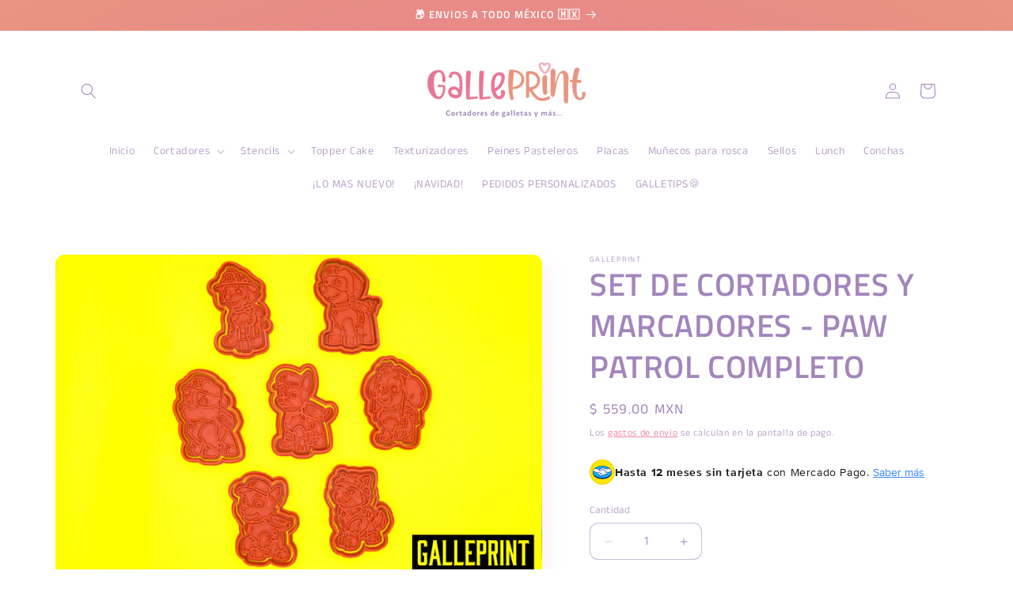

--- FILE ---
content_type: text/html; charset=utf-8
request_url: https://galleprint.com/products/set-de-cortadores-paw-patrol-completo
body_size: 33979
content:
<!doctype html>
<html class="js" lang="es">
  <head>
    <meta charset="utf-8">
    <meta http-equiv="X-UA-Compatible" content="IE=edge">
    <meta name="viewport" content="width=device-width,initial-scale=1">
    <meta name="theme-color" content="">
    <link rel="canonical" href="https://galleprint.com/products/set-de-cortadores-paw-patrol-completo"><link rel="icon" type="image/png" href="//galleprint.com/cdn/shop/files/Logotipo_GALLEPRINT_SIN_FONDO-25.png?crop=center&height=32&v=1716066074&width=32"><link rel="preconnect" href="https://fonts.shopifycdn.com" crossorigin><title>
      SET DE CORTADORES Y MARCADORES - PAW PATROL COMPLETO
 &ndash; Galleprint</title>

    
      <meta name="description" content="Prácticos cortadores realizados con impresión 3D, útiles para galleta, fondant, pasta de goma, entre otros. El color es ilustrativo, puede cambiar dependiendo del filamento que este en producción. No afecta su funcionamiento. Cantidad: 7 piezas. Medidas: 10 CM La medida se toma en cuenta de su lado más largo. Nota: El ">
    

    

<meta property="og:site_name" content="Galleprint">
<meta property="og:url" content="https://galleprint.com/products/set-de-cortadores-paw-patrol-completo">
<meta property="og:title" content="SET DE CORTADORES Y MARCADORES - PAW PATROL COMPLETO">
<meta property="og:type" content="product">
<meta property="og:description" content="Prácticos cortadores realizados con impresión 3D, útiles para galleta, fondant, pasta de goma, entre otros. El color es ilustrativo, puede cambiar dependiendo del filamento que este en producción. No afecta su funcionamiento. Cantidad: 7 piezas. Medidas: 10 CM La medida se toma en cuenta de su lado más largo. Nota: El "><meta property="og:image" content="http://galleprint.com/cdn/shop/products/KIT_2477f8c9-66ac-47c9-a2b3-eff05ba8284d.jpg?v=1599534277">
  <meta property="og:image:secure_url" content="https://galleprint.com/cdn/shop/products/KIT_2477f8c9-66ac-47c9-a2b3-eff05ba8284d.jpg?v=1599534277">
  <meta property="og:image:width" content="4496">
  <meta property="og:image:height" content="3000"><meta property="og:price:amount" content="559.00">
  <meta property="og:price:currency" content="MXN"><meta name="twitter:card" content="summary_large_image">
<meta name="twitter:title" content="SET DE CORTADORES Y MARCADORES - PAW PATROL COMPLETO">
<meta name="twitter:description" content="Prácticos cortadores realizados con impresión 3D, útiles para galleta, fondant, pasta de goma, entre otros. El color es ilustrativo, puede cambiar dependiendo del filamento que este en producción. No afecta su funcionamiento. Cantidad: 7 piezas. Medidas: 10 CM La medida se toma en cuenta de su lado más largo. Nota: El ">


    <script src="//galleprint.com/cdn/shop/t/6/assets/constants.js?v=58251544750838685771715889850" defer="defer"></script>
    <script src="//galleprint.com/cdn/shop/t/6/assets/pubsub.js?v=158357773527763999511715889850" defer="defer"></script>
    <script src="//galleprint.com/cdn/shop/t/6/assets/global.js?v=136628361274817707361715889850" defer="defer"></script><script>window.performance && window.performance.mark && window.performance.mark('shopify.content_for_header.start');</script><meta name="google-site-verification" content="nZq-azNWN9ScuvfTm8YEfLteIJbHsURgD9baXQ-94Co">
<meta id="shopify-digital-wallet" name="shopify-digital-wallet" content="/47430336671/digital_wallets/dialog">
<link rel="alternate" type="application/json+oembed" href="https://galleprint.com/products/set-de-cortadores-paw-patrol-completo.oembed">
<script async="async" src="/checkouts/internal/preloads.js?locale=es-MX"></script>
<script id="shopify-features" type="application/json">{"accessToken":"f3880c53f6dadd4f07f442f24815b276","betas":["rich-media-storefront-analytics"],"domain":"galleprint.com","predictiveSearch":true,"shopId":47430336671,"locale":"es"}</script>
<script>var Shopify = Shopify || {};
Shopify.shop = "galleprint.myshopify.com";
Shopify.locale = "es";
Shopify.currency = {"active":"MXN","rate":"1.0"};
Shopify.country = "MX";
Shopify.theme = {"name":"Sense","id":138240884915,"schema_name":"Sense","schema_version":"14.0.0","theme_store_id":1356,"role":"main"};
Shopify.theme.handle = "null";
Shopify.theme.style = {"id":null,"handle":null};
Shopify.cdnHost = "galleprint.com/cdn";
Shopify.routes = Shopify.routes || {};
Shopify.routes.root = "/";</script>
<script type="module">!function(o){(o.Shopify=o.Shopify||{}).modules=!0}(window);</script>
<script>!function(o){function n(){var o=[];function n(){o.push(Array.prototype.slice.apply(arguments))}return n.q=o,n}var t=o.Shopify=o.Shopify||{};t.loadFeatures=n(),t.autoloadFeatures=n()}(window);</script>
<script id="shop-js-analytics" type="application/json">{"pageType":"product"}</script>
<script defer="defer" async type="module" src="//galleprint.com/cdn/shopifycloud/shop-js/modules/v2/client.init-shop-cart-sync_DaR8I8JV.es.esm.js"></script>
<script defer="defer" async type="module" src="//galleprint.com/cdn/shopifycloud/shop-js/modules/v2/chunk.common_CvUpgQgQ.esm.js"></script>
<script type="module">
  await import("//galleprint.com/cdn/shopifycloud/shop-js/modules/v2/client.init-shop-cart-sync_DaR8I8JV.es.esm.js");
await import("//galleprint.com/cdn/shopifycloud/shop-js/modules/v2/chunk.common_CvUpgQgQ.esm.js");

  window.Shopify.SignInWithShop?.initShopCartSync?.({"fedCMEnabled":true,"windoidEnabled":true});

</script>
<script>(function() {
  var isLoaded = false;
  function asyncLoad() {
    if (isLoaded) return;
    isLoaded = true;
    var urls = ["https:\/\/cdn.shopify.com\/s\/files\/1\/0033\/3538\/9233\/files\/31aug26paidd20_free_final_17.js?v=1600791113\u0026shop=galleprint.myshopify.com","https:\/\/cdn.hextom.com\/js\/eventpromotionbar.js?shop=galleprint.myshopify.com"];
    for (var i = 0; i < urls.length; i++) {
      var s = document.createElement('script');
      s.type = 'text/javascript';
      s.async = true;
      s.src = urls[i];
      var x = document.getElementsByTagName('script')[0];
      x.parentNode.insertBefore(s, x);
    }
  };
  if(window.attachEvent) {
    window.attachEvent('onload', asyncLoad);
  } else {
    window.addEventListener('load', asyncLoad, false);
  }
})();</script>
<script id="__st">var __st={"a":47430336671,"offset":-21600,"reqid":"d32bda62-f5cc-4d8d-a5ab-31d37cf1777b-1763760602","pageurl":"galleprint.com\/products\/set-de-cortadores-paw-patrol-completo","u":"0a822aae22d1","p":"product","rtyp":"product","rid":5608629043359};</script>
<script>window.ShopifyPaypalV4VisibilityTracking = true;</script>
<script id="captcha-bootstrap">!function(){'use strict';const t='contact',e='account',n='new_comment',o=[[t,t],['blogs',n],['comments',n],[t,'customer']],c=[[e,'customer_login'],[e,'guest_login'],[e,'recover_customer_password'],[e,'create_customer']],r=t=>t.map((([t,e])=>`form[action*='/${t}']:not([data-nocaptcha='true']) input[name='form_type'][value='${e}']`)).join(','),a=t=>()=>t?[...document.querySelectorAll(t)].map((t=>t.form)):[];function s(){const t=[...o],e=r(t);return a(e)}const i='password',u='form_key',d=['recaptcha-v3-token','g-recaptcha-response','h-captcha-response',i],f=()=>{try{return window.sessionStorage}catch{return}},m='__shopify_v',_=t=>t.elements[u];function p(t,e,n=!1){try{const o=window.sessionStorage,c=JSON.parse(o.getItem(e)),{data:r}=function(t){const{data:e,action:n}=t;return t[m]||n?{data:e,action:n}:{data:t,action:n}}(c);for(const[e,n]of Object.entries(r))t.elements[e]&&(t.elements[e].value=n);n&&o.removeItem(e)}catch(o){console.error('form repopulation failed',{error:o})}}const l='form_type',E='cptcha';function T(t){t.dataset[E]=!0}const w=window,h=w.document,L='Shopify',v='ce_forms',y='captcha';let A=!1;((t,e)=>{const n=(g='f06e6c50-85a8-45c8-87d0-21a2b65856fe',I='https://cdn.shopify.com/shopifycloud/storefront-forms-hcaptcha/ce_storefront_forms_captcha_hcaptcha.v1.5.2.iife.js',D={infoText:'Protegido por hCaptcha',privacyText:'Privacidad',termsText:'Términos'},(t,e,n)=>{const o=w[L][v],c=o.bindForm;if(c)return c(t,g,e,D).then(n);var r;o.q.push([[t,g,e,D],n]),r=I,A||(h.body.append(Object.assign(h.createElement('script'),{id:'captcha-provider',async:!0,src:r})),A=!0)});var g,I,D;w[L]=w[L]||{},w[L][v]=w[L][v]||{},w[L][v].q=[],w[L][y]=w[L][y]||{},w[L][y].protect=function(t,e){n(t,void 0,e),T(t)},Object.freeze(w[L][y]),function(t,e,n,w,h,L){const[v,y,A,g]=function(t,e,n){const i=e?o:[],u=t?c:[],d=[...i,...u],f=r(d),m=r(i),_=r(d.filter((([t,e])=>n.includes(e))));return[a(f),a(m),a(_),s()]}(w,h,L),I=t=>{const e=t.target;return e instanceof HTMLFormElement?e:e&&e.form},D=t=>v().includes(t);t.addEventListener('submit',(t=>{const e=I(t);if(!e)return;const n=D(e)&&!e.dataset.hcaptchaBound&&!e.dataset.recaptchaBound,o=_(e),c=g().includes(e)&&(!o||!o.value);(n||c)&&t.preventDefault(),c&&!n&&(function(t){try{if(!f())return;!function(t){const e=f();if(!e)return;const n=_(t);if(!n)return;const o=n.value;o&&e.removeItem(o)}(t);const e=Array.from(Array(32),(()=>Math.random().toString(36)[2])).join('');!function(t,e){_(t)||t.append(Object.assign(document.createElement('input'),{type:'hidden',name:u})),t.elements[u].value=e}(t,e),function(t,e){const n=f();if(!n)return;const o=[...t.querySelectorAll(`input[type='${i}']`)].map((({name:t})=>t)),c=[...d,...o],r={};for(const[a,s]of new FormData(t).entries())c.includes(a)||(r[a]=s);n.setItem(e,JSON.stringify({[m]:1,action:t.action,data:r}))}(t,e)}catch(e){console.error('failed to persist form',e)}}(e),e.submit())}));const S=(t,e)=>{t&&!t.dataset[E]&&(n(t,e.some((e=>e===t))),T(t))};for(const o of['focusin','change'])t.addEventListener(o,(t=>{const e=I(t);D(e)&&S(e,y())}));const B=e.get('form_key'),M=e.get(l),P=B&&M;t.addEventListener('DOMContentLoaded',(()=>{const t=y();if(P)for(const e of t)e.elements[l].value===M&&p(e,B);[...new Set([...A(),...v().filter((t=>'true'===t.dataset.shopifyCaptcha))])].forEach((e=>S(e,t)))}))}(h,new URLSearchParams(w.location.search),n,t,e,['guest_login'])})(!0,!1)}();</script>
<script integrity="sha256-52AcMU7V7pcBOXWImdc/TAGTFKeNjmkeM1Pvks/DTgc=" data-source-attribution="shopify.loadfeatures" defer="defer" src="//galleprint.com/cdn/shopifycloud/storefront/assets/storefront/load_feature-81c60534.js" crossorigin="anonymous"></script>
<script data-source-attribution="shopify.dynamic_checkout.dynamic.init">var Shopify=Shopify||{};Shopify.PaymentButton=Shopify.PaymentButton||{isStorefrontPortableWallets:!0,init:function(){window.Shopify.PaymentButton.init=function(){};var t=document.createElement("script");t.src="https://galleprint.com/cdn/shopifycloud/portable-wallets/latest/portable-wallets.es.js",t.type="module",document.head.appendChild(t)}};
</script>
<script data-source-attribution="shopify.dynamic_checkout.buyer_consent">
  function portableWalletsHideBuyerConsent(e){var t=document.getElementById("shopify-buyer-consent"),n=document.getElementById("shopify-subscription-policy-button");t&&n&&(t.classList.add("hidden"),t.setAttribute("aria-hidden","true"),n.removeEventListener("click",e))}function portableWalletsShowBuyerConsent(e){var t=document.getElementById("shopify-buyer-consent"),n=document.getElementById("shopify-subscription-policy-button");t&&n&&(t.classList.remove("hidden"),t.removeAttribute("aria-hidden"),n.addEventListener("click",e))}window.Shopify?.PaymentButton&&(window.Shopify.PaymentButton.hideBuyerConsent=portableWalletsHideBuyerConsent,window.Shopify.PaymentButton.showBuyerConsent=portableWalletsShowBuyerConsent);
</script>
<script>
  function portableWalletsCleanup(e){e&&e.src&&console.error("Failed to load portable wallets script "+e.src);var t=document.querySelectorAll("shopify-accelerated-checkout .shopify-payment-button__skeleton, shopify-accelerated-checkout-cart .wallet-cart-button__skeleton"),e=document.getElementById("shopify-buyer-consent");for(let e=0;e<t.length;e++)t[e].remove();e&&e.remove()}function portableWalletsNotLoadedAsModule(e){e instanceof ErrorEvent&&"string"==typeof e.message&&e.message.includes("import.meta")&&"string"==typeof e.filename&&e.filename.includes("portable-wallets")&&(window.removeEventListener("error",portableWalletsNotLoadedAsModule),window.Shopify.PaymentButton.failedToLoad=e,"loading"===document.readyState?document.addEventListener("DOMContentLoaded",window.Shopify.PaymentButton.init):window.Shopify.PaymentButton.init())}window.addEventListener("error",portableWalletsNotLoadedAsModule);
</script>

<script type="module" src="https://galleprint.com/cdn/shopifycloud/portable-wallets/latest/portable-wallets.es.js" onError="portableWalletsCleanup(this)" crossorigin="anonymous"></script>
<script nomodule>
  document.addEventListener("DOMContentLoaded", portableWalletsCleanup);
</script>

<link id="shopify-accelerated-checkout-styles" rel="stylesheet" media="screen" href="https://galleprint.com/cdn/shopifycloud/portable-wallets/latest/accelerated-checkout-backwards-compat.css" crossorigin="anonymous">
<style id="shopify-accelerated-checkout-cart">
        #shopify-buyer-consent {
  margin-top: 1em;
  display: inline-block;
  width: 100%;
}

#shopify-buyer-consent.hidden {
  display: none;
}

#shopify-subscription-policy-button {
  background: none;
  border: none;
  padding: 0;
  text-decoration: underline;
  font-size: inherit;
  cursor: pointer;
}

#shopify-subscription-policy-button::before {
  box-shadow: none;
}

      </style>
<script id="sections-script" data-sections="header" defer="defer" src="//galleprint.com/cdn/shop/t/6/compiled_assets/scripts.js?884"></script>
<script>window.performance && window.performance.mark && window.performance.mark('shopify.content_for_header.end');</script>


    <style data-shopify>
      @font-face {
  font-family: "Anek Tamil";
  font-weight: 400;
  font-style: normal;
  font-display: swap;
  src: url("//galleprint.com/cdn/fonts/anek_tamil/anektamil_n4.2c907daa645b7bbf6285dac0733760f08d99f2ba.woff2") format("woff2"),
       url("//galleprint.com/cdn/fonts/anek_tamil/anektamil_n4.58d2b7d33afb43473289c2390c1128013680474b.woff") format("woff");
}

      @font-face {
  font-family: "Anek Tamil";
  font-weight: 700;
  font-style: normal;
  font-display: swap;
  src: url("//galleprint.com/cdn/fonts/anek_tamil/anektamil_n7.31f19f849e399606944d7e18afb0d939020205cb.woff2") format("woff2"),
       url("//galleprint.com/cdn/fonts/anek_tamil/anektamil_n7.3814c59b267d611330450a8e339987d5bc311032.woff") format("woff");
}

      
      
      @font-face {
  font-family: "Titillium Web";
  font-weight: 600;
  font-style: normal;
  font-display: swap;
  src: url("//galleprint.com/cdn/fonts/titillium_web/titilliumweb_n6.d0077791273e3522c40566c54d1c1b12128f0e2b.woff2") format("woff2"),
       url("//galleprint.com/cdn/fonts/titillium_web/titilliumweb_n6.5874c9b6bc8a2765275c20eb706450753893f521.woff") format("woff");
}


      
        :root,
        .color-scheme-1 {
          --color-background: 255,255,255;
        
          --gradient-background: #ffffff;
        

        

        --color-foreground: 163,133,188;
        --color-background-contrast: 191,191,191;
        --color-shadow: 237,140,168;
        --color-button: 98,194,180;
        --color-button-text: 253,251,247;
        --color-secondary-button: 255,255,255;
        --color-secondary-button-text: 233,117,150;
        --color-link: 233,117,150;
        --color-badge-foreground: 163,133,188;
        --color-badge-background: 255,255,255;
        --color-badge-border: 163,133,188;
        --payment-terms-background-color: rgb(255 255 255);
      }
      
        
        .color-scheme-2 {
          --color-background: 237,140,168;
        
          --gradient-background: radial-gradient(rgba(233, 117, 150, 1), rgba(232, 149, 128, 1) 100%, rgba(232, 149, 128, 1) 100%);
        

        

        --color-foreground: 255,255,255;
        --color-background-contrast: 216,34,86;
        --color-shadow: 46,42,57;
        --color-button: 163,133,188;
        --color-button-text: 255,255,255;
        --color-secondary-button: 237,140,168;
        --color-secondary-button-text: 255,255,255;
        --color-link: 255,255,255;
        --color-badge-foreground: 255,255,255;
        --color-badge-background: 237,140,168;
        --color-badge-border: 255,255,255;
        --payment-terms-background-color: rgb(237 140 168);
      }
      
        
        .color-scheme-3 {
          --color-background: 46,42,57;
        
          --gradient-background: #2e2a39;
        

        

        --color-foreground: 253,251,247;
        --color-background-contrast: 58,53,72;
        --color-shadow: 46,42,57;
        --color-button: 253,251,247;
        --color-button-text: 46,42,57;
        --color-secondary-button: 46,42,57;
        --color-secondary-button-text: 253,251,247;
        --color-link: 253,251,247;
        --color-badge-foreground: 253,251,247;
        --color-badge-background: 46,42,57;
        --color-badge-border: 253,251,247;
        --payment-terms-background-color: rgb(46 42 57);
      }
      
        
        .color-scheme-4 {
          --color-background: 237,140,168;
        
          --gradient-background: #ed8ca8;
        

        

        --color-foreground: 253,251,247;
        --color-background-contrast: 216,34,86;
        --color-shadow: 46,42,57;
        --color-button: 253,251,247;
        --color-button-text: 163,133,188;
        --color-secondary-button: 237,140,168;
        --color-secondary-button-text: 253,251,247;
        --color-link: 253,251,247;
        --color-badge-foreground: 253,251,247;
        --color-badge-background: 237,140,168;
        --color-badge-border: 253,251,247;
        --payment-terms-background-color: rgb(237 140 168);
      }
      
        
        .color-scheme-5 {
          --color-background: 94,54,83;
        
          --gradient-background: linear-gradient(320deg, rgba(134, 16, 106, 1), rgba(94, 54, 83, 1) 100%);
        

        

        --color-foreground: 253,251,247;
        --color-background-contrast: 13,7,11;
        --color-shadow: 46,42,57;
        --color-button: 253,251,247;
        --color-button-text: 94,54,83;
        --color-secondary-button: 94,54,83;
        --color-secondary-button-text: 253,251,247;
        --color-link: 253,251,247;
        --color-badge-foreground: 253,251,247;
        --color-badge-background: 94,54,83;
        --color-badge-border: 253,251,247;
        --payment-terms-background-color: rgb(94 54 83);
      }
      

      body, .color-scheme-1, .color-scheme-2, .color-scheme-3, .color-scheme-4, .color-scheme-5 {
        color: rgba(var(--color-foreground), 0.75);
        background-color: rgb(var(--color-background));
      }

      :root {
        --font-body-family: "Anek Tamil", sans-serif;
        --font-body-style: normal;
        --font-body-weight: 400;
        --font-body-weight-bold: 700;

        --font-heading-family: "Titillium Web", sans-serif;
        --font-heading-style: normal;
        --font-heading-weight: 600;

        --font-body-scale: 1.0;
        --font-heading-scale: 1.0;

        --media-padding: px;
        --media-border-opacity: 0.1;
        --media-border-width: 0px;
        --media-radius: 12px;
        --media-shadow-opacity: 0.1;
        --media-shadow-horizontal-offset: 10px;
        --media-shadow-vertical-offset: 12px;
        --media-shadow-blur-radius: 20px;
        --media-shadow-visible: 1;

        --page-width: 120rem;
        --page-width-margin: 0rem;

        --product-card-image-padding: 0.0rem;
        --product-card-corner-radius: 1.2rem;
        --product-card-text-alignment: center;
        --product-card-border-width: 0.0rem;
        --product-card-border-opacity: 0.1;
        --product-card-shadow-opacity: 0.05;
        --product-card-shadow-visible: 1;
        --product-card-shadow-horizontal-offset: 1.0rem;
        --product-card-shadow-vertical-offset: 1.0rem;
        --product-card-shadow-blur-radius: 3.5rem;

        --collection-card-image-padding: 0.0rem;
        --collection-card-corner-radius: 1.2rem;
        --collection-card-text-alignment: center;
        --collection-card-border-width: 0.0rem;
        --collection-card-border-opacity: 1.0;
        --collection-card-shadow-opacity: 0.05;
        --collection-card-shadow-visible: 1;
        --collection-card-shadow-horizontal-offset: 1.0rem;
        --collection-card-shadow-vertical-offset: 1.0rem;
        --collection-card-shadow-blur-radius: 4.0rem;

        --blog-card-image-padding: 0.0rem;
        --blog-card-corner-radius: 1.2rem;
        --blog-card-text-alignment: center;
        --blog-card-border-width: 0.0rem;
        --blog-card-border-opacity: 0.1;
        --blog-card-shadow-opacity: 0.05;
        --blog-card-shadow-visible: 1;
        --blog-card-shadow-horizontal-offset: 1.0rem;
        --blog-card-shadow-vertical-offset: 1.0rem;
        --blog-card-shadow-blur-radius: 3.5rem;

        --badge-corner-radius: 2.0rem;

        --popup-border-width: 1px;
        --popup-border-opacity: 0.1;
        --popup-corner-radius: 22px;
        --popup-shadow-opacity: 0.1;
        --popup-shadow-horizontal-offset: 10px;
        --popup-shadow-vertical-offset: 12px;
        --popup-shadow-blur-radius: 20px;

        --drawer-border-width: 1px;
        --drawer-border-opacity: 0.1;
        --drawer-shadow-opacity: 0.0;
        --drawer-shadow-horizontal-offset: 0px;
        --drawer-shadow-vertical-offset: 4px;
        --drawer-shadow-blur-radius: 5px;

        --spacing-sections-desktop: 36px;
        --spacing-sections-mobile: 25px;

        --grid-desktop-vertical-spacing: 40px;
        --grid-desktop-horizontal-spacing: 40px;
        --grid-mobile-vertical-spacing: 20px;
        --grid-mobile-horizontal-spacing: 20px;

        --text-boxes-border-opacity: 0.1;
        --text-boxes-border-width: 0px;
        --text-boxes-radius: 24px;
        --text-boxes-shadow-opacity: 0.0;
        --text-boxes-shadow-visible: 0;
        --text-boxes-shadow-horizontal-offset: 10px;
        --text-boxes-shadow-vertical-offset: 12px;
        --text-boxes-shadow-blur-radius: 20px;

        --buttons-radius: 10px;
        --buttons-radius-outset: 11px;
        --buttons-border-width: 1px;
        --buttons-border-opacity: 0.55;
        --buttons-shadow-opacity: 0.0;
        --buttons-shadow-visible: 0;
        --buttons-shadow-horizontal-offset: 0px;
        --buttons-shadow-vertical-offset: 4px;
        --buttons-shadow-blur-radius: 5px;
        --buttons-border-offset: 0.3px;

        --inputs-radius: 10px;
        --inputs-border-width: 1px;
        --inputs-border-opacity: 0.55;
        --inputs-shadow-opacity: 0.0;
        --inputs-shadow-horizontal-offset: 0px;
        --inputs-margin-offset: 0px;
        --inputs-shadow-vertical-offset: 4px;
        --inputs-shadow-blur-radius: 5px;
        --inputs-radius-outset: 11px;

        --variant-pills-radius: 10px;
        --variant-pills-border-width: 0px;
        --variant-pills-border-opacity: 0.1;
        --variant-pills-shadow-opacity: 0.0;
        --variant-pills-shadow-horizontal-offset: 0px;
        --variant-pills-shadow-vertical-offset: 4px;
        --variant-pills-shadow-blur-radius: 5px;
      }

      *,
      *::before,
      *::after {
        box-sizing: inherit;
      }

      html {
        box-sizing: border-box;
        font-size: calc(var(--font-body-scale) * 62.5%);
        height: 100%;
      }

      body {
        display: grid;
        grid-template-rows: auto auto 1fr auto;
        grid-template-columns: 100%;
        min-height: 100%;
        margin: 0;
        font-size: 1.5rem;
        letter-spacing: 0.06rem;
        line-height: calc(1 + 0.8 / var(--font-body-scale));
        font-family: var(--font-body-family);
        font-style: var(--font-body-style);
        font-weight: var(--font-body-weight);
      }

      @media screen and (min-width: 750px) {
        body {
          font-size: 1.6rem;
        }
      }
    </style>

    <link href="//galleprint.com/cdn/shop/t/6/assets/base.css?v=16534392784228263581715889849" rel="stylesheet" type="text/css" media="all" />

      <link rel="preload" as="font" href="//galleprint.com/cdn/fonts/anek_tamil/anektamil_n4.2c907daa645b7bbf6285dac0733760f08d99f2ba.woff2" type="font/woff2" crossorigin>
      

      <link rel="preload" as="font" href="//galleprint.com/cdn/fonts/titillium_web/titilliumweb_n6.d0077791273e3522c40566c54d1c1b12128f0e2b.woff2" type="font/woff2" crossorigin>
      
<link
        rel="stylesheet"
        href="//galleprint.com/cdn/shop/t/6/assets/component-predictive-search.css?v=118923337488134913561715889849"
        media="print"
        onload="this.media='all'"
      ><script>
      if (Shopify.designMode) {
        document.documentElement.classList.add('shopify-design-mode');
      }
    </script>
  

<!-- BEGIN app block: shopify://apps/pagefly-page-builder/blocks/app-embed/83e179f7-59a0-4589-8c66-c0dddf959200 -->

<!-- BEGIN app snippet: pagefly-cro-ab-testing-main -->







<script>
  ;(function () {
    const url = new URL(window.location)
    const viewParam = url.searchParams.get('view')
    if (viewParam && viewParam.includes('variant-pf-')) {
      url.searchParams.set('pf_v', viewParam)
      url.searchParams.delete('view')
      window.history.replaceState({}, '', url)
    }
  })()
</script>



<script type='module'>
  
  window.PAGEFLY_CRO = window.PAGEFLY_CRO || {}

  window.PAGEFLY_CRO['data_debug'] = {
    original_template_suffix: "all_products",
    allow_ab_test: false,
    ab_test_start_time: 0,
    ab_test_end_time: 0,
    today_date_time: 1763760602000,
  }
  window.PAGEFLY_CRO['GA4'] = { enabled: false}
</script>

<!-- END app snippet -->








  <script src='https://cdn.shopify.com/extensions/019aa04a-98e2-7618-8629-4c7b811b3715/pagefly-page-builder-198/assets/pagefly-helper.js' defer='defer'></script>

  <script src='https://cdn.shopify.com/extensions/019aa04a-98e2-7618-8629-4c7b811b3715/pagefly-page-builder-198/assets/pagefly-general-helper.js' defer='defer'></script>

  <script src='https://cdn.shopify.com/extensions/019aa04a-98e2-7618-8629-4c7b811b3715/pagefly-page-builder-198/assets/pagefly-snap-slider.js' defer='defer'></script>

  <script src='https://cdn.shopify.com/extensions/019aa04a-98e2-7618-8629-4c7b811b3715/pagefly-page-builder-198/assets/pagefly-slideshow-v3.js' defer='defer'></script>

  <script src='https://cdn.shopify.com/extensions/019aa04a-98e2-7618-8629-4c7b811b3715/pagefly-page-builder-198/assets/pagefly-slideshow-v4.js' defer='defer'></script>

  <script src='https://cdn.shopify.com/extensions/019aa04a-98e2-7618-8629-4c7b811b3715/pagefly-page-builder-198/assets/pagefly-glider.js' defer='defer'></script>

  <script src='https://cdn.shopify.com/extensions/019aa04a-98e2-7618-8629-4c7b811b3715/pagefly-page-builder-198/assets/pagefly-slideshow-v1-v2.js' defer='defer'></script>

  <script src='https://cdn.shopify.com/extensions/019aa04a-98e2-7618-8629-4c7b811b3715/pagefly-page-builder-198/assets/pagefly-product-media.js' defer='defer'></script>

  <script src='https://cdn.shopify.com/extensions/019aa04a-98e2-7618-8629-4c7b811b3715/pagefly-page-builder-198/assets/pagefly-product.js' defer='defer'></script>


<script id='pagefly-helper-data' type='application/json'>
  {
    "page_optimization": {
      "assets_prefetching": false
    },
    "elements_asset_mapper": {
      "Accordion": "https://cdn.shopify.com/extensions/019aa04a-98e2-7618-8629-4c7b811b3715/pagefly-page-builder-198/assets/pagefly-accordion.js",
      "Accordion3": "https://cdn.shopify.com/extensions/019aa04a-98e2-7618-8629-4c7b811b3715/pagefly-page-builder-198/assets/pagefly-accordion3.js",
      "CountDown": "https://cdn.shopify.com/extensions/019aa04a-98e2-7618-8629-4c7b811b3715/pagefly-page-builder-198/assets/pagefly-countdown.js",
      "GMap1": "https://cdn.shopify.com/extensions/019aa04a-98e2-7618-8629-4c7b811b3715/pagefly-page-builder-198/assets/pagefly-gmap.js",
      "GMap2": "https://cdn.shopify.com/extensions/019aa04a-98e2-7618-8629-4c7b811b3715/pagefly-page-builder-198/assets/pagefly-gmap.js",
      "GMapBasicV2": "https://cdn.shopify.com/extensions/019aa04a-98e2-7618-8629-4c7b811b3715/pagefly-page-builder-198/assets/pagefly-gmap.js",
      "GMapAdvancedV2": "https://cdn.shopify.com/extensions/019aa04a-98e2-7618-8629-4c7b811b3715/pagefly-page-builder-198/assets/pagefly-gmap.js",
      "HTML.Video": "https://cdn.shopify.com/extensions/019aa04a-98e2-7618-8629-4c7b811b3715/pagefly-page-builder-198/assets/pagefly-htmlvideo.js",
      "HTML.Video2": "https://cdn.shopify.com/extensions/019aa04a-98e2-7618-8629-4c7b811b3715/pagefly-page-builder-198/assets/pagefly-htmlvideo2.js",
      "HTML.Video3": "https://cdn.shopify.com/extensions/019aa04a-98e2-7618-8629-4c7b811b3715/pagefly-page-builder-198/assets/pagefly-htmlvideo2.js",
      "BackgroundVideo": "https://cdn.shopify.com/extensions/019aa04a-98e2-7618-8629-4c7b811b3715/pagefly-page-builder-198/assets/pagefly-htmlvideo2.js",
      "Instagram": "https://cdn.shopify.com/extensions/019aa04a-98e2-7618-8629-4c7b811b3715/pagefly-page-builder-198/assets/pagefly-instagram.js",
      "Instagram2": "https://cdn.shopify.com/extensions/019aa04a-98e2-7618-8629-4c7b811b3715/pagefly-page-builder-198/assets/pagefly-instagram.js",
      "Insta3": "https://cdn.shopify.com/extensions/019aa04a-98e2-7618-8629-4c7b811b3715/pagefly-page-builder-198/assets/pagefly-instagram3.js",
      "Tabs": "https://cdn.shopify.com/extensions/019aa04a-98e2-7618-8629-4c7b811b3715/pagefly-page-builder-198/assets/pagefly-tab.js",
      "Tabs3": "https://cdn.shopify.com/extensions/019aa04a-98e2-7618-8629-4c7b811b3715/pagefly-page-builder-198/assets/pagefly-tab3.js",
      "ProductBox": "https://cdn.shopify.com/extensions/019aa04a-98e2-7618-8629-4c7b811b3715/pagefly-page-builder-198/assets/pagefly-cart.js",
      "FBPageBox2": "https://cdn.shopify.com/extensions/019aa04a-98e2-7618-8629-4c7b811b3715/pagefly-page-builder-198/assets/pagefly-facebook.js",
      "FBLikeButton2": "https://cdn.shopify.com/extensions/019aa04a-98e2-7618-8629-4c7b811b3715/pagefly-page-builder-198/assets/pagefly-facebook.js",
      "TwitterFeed2": "https://cdn.shopify.com/extensions/019aa04a-98e2-7618-8629-4c7b811b3715/pagefly-page-builder-198/assets/pagefly-twitter.js",
      "Paragraph4": "https://cdn.shopify.com/extensions/019aa04a-98e2-7618-8629-4c7b811b3715/pagefly-page-builder-198/assets/pagefly-paragraph4.js",

      "AliReviews": "https://cdn.shopify.com/extensions/019aa04a-98e2-7618-8629-4c7b811b3715/pagefly-page-builder-198/assets/pagefly-3rd-elements.js",
      "BackInStock": "https://cdn.shopify.com/extensions/019aa04a-98e2-7618-8629-4c7b811b3715/pagefly-page-builder-198/assets/pagefly-3rd-elements.js",
      "GloboBackInStock": "https://cdn.shopify.com/extensions/019aa04a-98e2-7618-8629-4c7b811b3715/pagefly-page-builder-198/assets/pagefly-3rd-elements.js",
      "GrowaveWishlist": "https://cdn.shopify.com/extensions/019aa04a-98e2-7618-8629-4c7b811b3715/pagefly-page-builder-198/assets/pagefly-3rd-elements.js",
      "InfiniteOptionsShopPad": "https://cdn.shopify.com/extensions/019aa04a-98e2-7618-8629-4c7b811b3715/pagefly-page-builder-198/assets/pagefly-3rd-elements.js",
      "InkybayProductPersonalizer": "https://cdn.shopify.com/extensions/019aa04a-98e2-7618-8629-4c7b811b3715/pagefly-page-builder-198/assets/pagefly-3rd-elements.js",
      "LimeSpot": "https://cdn.shopify.com/extensions/019aa04a-98e2-7618-8629-4c7b811b3715/pagefly-page-builder-198/assets/pagefly-3rd-elements.js",
      "Loox": "https://cdn.shopify.com/extensions/019aa04a-98e2-7618-8629-4c7b811b3715/pagefly-page-builder-198/assets/pagefly-3rd-elements.js",
      "Opinew": "https://cdn.shopify.com/extensions/019aa04a-98e2-7618-8629-4c7b811b3715/pagefly-page-builder-198/assets/pagefly-3rd-elements.js",
      "Powr": "https://cdn.shopify.com/extensions/019aa04a-98e2-7618-8629-4c7b811b3715/pagefly-page-builder-198/assets/pagefly-3rd-elements.js",
      "ProductReviews": "https://cdn.shopify.com/extensions/019aa04a-98e2-7618-8629-4c7b811b3715/pagefly-page-builder-198/assets/pagefly-3rd-elements.js",
      "PushOwl": "https://cdn.shopify.com/extensions/019aa04a-98e2-7618-8629-4c7b811b3715/pagefly-page-builder-198/assets/pagefly-3rd-elements.js",
      "ReCharge": "https://cdn.shopify.com/extensions/019aa04a-98e2-7618-8629-4c7b811b3715/pagefly-page-builder-198/assets/pagefly-3rd-elements.js",
      "Rivyo": "https://cdn.shopify.com/extensions/019aa04a-98e2-7618-8629-4c7b811b3715/pagefly-page-builder-198/assets/pagefly-3rd-elements.js",
      "TrackingMore": "https://cdn.shopify.com/extensions/019aa04a-98e2-7618-8629-4c7b811b3715/pagefly-page-builder-198/assets/pagefly-3rd-elements.js",
      "Vitals": "https://cdn.shopify.com/extensions/019aa04a-98e2-7618-8629-4c7b811b3715/pagefly-page-builder-198/assets/pagefly-3rd-elements.js",
      "Wiser": "https://cdn.shopify.com/extensions/019aa04a-98e2-7618-8629-4c7b811b3715/pagefly-page-builder-198/assets/pagefly-3rd-elements.js"
    },
    "custom_elements_mapper": {
      "pf-click-action-element": "https://cdn.shopify.com/extensions/019aa04a-98e2-7618-8629-4c7b811b3715/pagefly-page-builder-198/assets/pagefly-click-action-element.js",
      "pf-dialog-element": "https://cdn.shopify.com/extensions/019aa04a-98e2-7618-8629-4c7b811b3715/pagefly-page-builder-198/assets/pagefly-dialog-element.js"
    }
  }
</script>


<!-- END app block --><script src="https://cdn.shopify.com/extensions/19b02840-66d3-4ebc-80e8-0e29c0ad18a9/mercado-pago-banner-27/assets/mercadopago-tooltips.js" type="text/javascript" defer="defer"></script>
<link href="https://cdn.shopify.com/extensions/19b02840-66d3-4ebc-80e8-0e29c0ad18a9/mercado-pago-banner-27/assets/mercadopago-tooltips.css" rel="stylesheet" type="text/css" media="all">
<link href="https://monorail-edge.shopifysvc.com" rel="dns-prefetch">
<script>(function(){if ("sendBeacon" in navigator && "performance" in window) {try {var session_token_from_headers = performance.getEntriesByType('navigation')[0].serverTiming.find(x => x.name == '_s').description;} catch {var session_token_from_headers = undefined;}var session_cookie_matches = document.cookie.match(/_shopify_s=([^;]*)/);var session_token_from_cookie = session_cookie_matches && session_cookie_matches.length === 2 ? session_cookie_matches[1] : "";var session_token = session_token_from_headers || session_token_from_cookie || "";function handle_abandonment_event(e) {var entries = performance.getEntries().filter(function(entry) {return /monorail-edge.shopifysvc.com/.test(entry.name);});if (!window.abandonment_tracked && entries.length === 0) {window.abandonment_tracked = true;var currentMs = Date.now();var navigation_start = performance.timing.navigationStart;var payload = {shop_id: 47430336671,url: window.location.href,navigation_start,duration: currentMs - navigation_start,session_token,page_type: "product"};window.navigator.sendBeacon("https://monorail-edge.shopifysvc.com/v1/produce", JSON.stringify({schema_id: "online_store_buyer_site_abandonment/1.1",payload: payload,metadata: {event_created_at_ms: currentMs,event_sent_at_ms: currentMs}}));}}window.addEventListener('pagehide', handle_abandonment_event);}}());</script>
<script id="web-pixels-manager-setup">(function e(e,d,r,n,o){if(void 0===o&&(o={}),!Boolean(null===(a=null===(i=window.Shopify)||void 0===i?void 0:i.analytics)||void 0===a?void 0:a.replayQueue)){var i,a;window.Shopify=window.Shopify||{};var t=window.Shopify;t.analytics=t.analytics||{};var s=t.analytics;s.replayQueue=[],s.publish=function(e,d,r){return s.replayQueue.push([e,d,r]),!0};try{self.performance.mark("wpm:start")}catch(e){}var l=function(){var e={modern:/Edge?\/(1{2}[4-9]|1[2-9]\d|[2-9]\d{2}|\d{4,})\.\d+(\.\d+|)|Firefox\/(1{2}[4-9]|1[2-9]\d|[2-9]\d{2}|\d{4,})\.\d+(\.\d+|)|Chrom(ium|e)\/(9{2}|\d{3,})\.\d+(\.\d+|)|(Maci|X1{2}).+ Version\/(15\.\d+|(1[6-9]|[2-9]\d|\d{3,})\.\d+)([,.]\d+|)( \(\w+\)|)( Mobile\/\w+|) Safari\/|Chrome.+OPR\/(9{2}|\d{3,})\.\d+\.\d+|(CPU[ +]OS|iPhone[ +]OS|CPU[ +]iPhone|CPU IPhone OS|CPU iPad OS)[ +]+(15[._]\d+|(1[6-9]|[2-9]\d|\d{3,})[._]\d+)([._]\d+|)|Android:?[ /-](13[3-9]|1[4-9]\d|[2-9]\d{2}|\d{4,})(\.\d+|)(\.\d+|)|Android.+Firefox\/(13[5-9]|1[4-9]\d|[2-9]\d{2}|\d{4,})\.\d+(\.\d+|)|Android.+Chrom(ium|e)\/(13[3-9]|1[4-9]\d|[2-9]\d{2}|\d{4,})\.\d+(\.\d+|)|SamsungBrowser\/([2-9]\d|\d{3,})\.\d+/,legacy:/Edge?\/(1[6-9]|[2-9]\d|\d{3,})\.\d+(\.\d+|)|Firefox\/(5[4-9]|[6-9]\d|\d{3,})\.\d+(\.\d+|)|Chrom(ium|e)\/(5[1-9]|[6-9]\d|\d{3,})\.\d+(\.\d+|)([\d.]+$|.*Safari\/(?![\d.]+ Edge\/[\d.]+$))|(Maci|X1{2}).+ Version\/(10\.\d+|(1[1-9]|[2-9]\d|\d{3,})\.\d+)([,.]\d+|)( \(\w+\)|)( Mobile\/\w+|) Safari\/|Chrome.+OPR\/(3[89]|[4-9]\d|\d{3,})\.\d+\.\d+|(CPU[ +]OS|iPhone[ +]OS|CPU[ +]iPhone|CPU IPhone OS|CPU iPad OS)[ +]+(10[._]\d+|(1[1-9]|[2-9]\d|\d{3,})[._]\d+)([._]\d+|)|Android:?[ /-](13[3-9]|1[4-9]\d|[2-9]\d{2}|\d{4,})(\.\d+|)(\.\d+|)|Mobile Safari.+OPR\/([89]\d|\d{3,})\.\d+\.\d+|Android.+Firefox\/(13[5-9]|1[4-9]\d|[2-9]\d{2}|\d{4,})\.\d+(\.\d+|)|Android.+Chrom(ium|e)\/(13[3-9]|1[4-9]\d|[2-9]\d{2}|\d{4,})\.\d+(\.\d+|)|Android.+(UC? ?Browser|UCWEB|U3)[ /]?(15\.([5-9]|\d{2,})|(1[6-9]|[2-9]\d|\d{3,})\.\d+)\.\d+|SamsungBrowser\/(5\.\d+|([6-9]|\d{2,})\.\d+)|Android.+MQ{2}Browser\/(14(\.(9|\d{2,})|)|(1[5-9]|[2-9]\d|\d{3,})(\.\d+|))(\.\d+|)|K[Aa][Ii]OS\/(3\.\d+|([4-9]|\d{2,})\.\d+)(\.\d+|)/},d=e.modern,r=e.legacy,n=navigator.userAgent;return n.match(d)?"modern":n.match(r)?"legacy":"unknown"}(),u="modern"===l?"modern":"legacy",c=(null!=n?n:{modern:"",legacy:""})[u],f=function(e){return[e.baseUrl,"/wpm","/b",e.hashVersion,"modern"===e.buildTarget?"m":"l",".js"].join("")}({baseUrl:d,hashVersion:r,buildTarget:u}),m=function(e){var d=e.version,r=e.bundleTarget,n=e.surface,o=e.pageUrl,i=e.monorailEndpoint;return{emit:function(e){var a=e.status,t=e.errorMsg,s=(new Date).getTime(),l=JSON.stringify({metadata:{event_sent_at_ms:s},events:[{schema_id:"web_pixels_manager_load/3.1",payload:{version:d,bundle_target:r,page_url:o,status:a,surface:n,error_msg:t},metadata:{event_created_at_ms:s}}]});if(!i)return console&&console.warn&&console.warn("[Web Pixels Manager] No Monorail endpoint provided, skipping logging."),!1;try{return self.navigator.sendBeacon.bind(self.navigator)(i,l)}catch(e){}var u=new XMLHttpRequest;try{return u.open("POST",i,!0),u.setRequestHeader("Content-Type","text/plain"),u.send(l),!0}catch(e){return console&&console.warn&&console.warn("[Web Pixels Manager] Got an unhandled error while logging to Monorail."),!1}}}}({version:r,bundleTarget:l,surface:e.surface,pageUrl:self.location.href,monorailEndpoint:e.monorailEndpoint});try{o.browserTarget=l,function(e){var d=e.src,r=e.async,n=void 0===r||r,o=e.onload,i=e.onerror,a=e.sri,t=e.scriptDataAttributes,s=void 0===t?{}:t,l=document.createElement("script"),u=document.querySelector("head"),c=document.querySelector("body");if(l.async=n,l.src=d,a&&(l.integrity=a,l.crossOrigin="anonymous"),s)for(var f in s)if(Object.prototype.hasOwnProperty.call(s,f))try{l.dataset[f]=s[f]}catch(e){}if(o&&l.addEventListener("load",o),i&&l.addEventListener("error",i),u)u.appendChild(l);else{if(!c)throw new Error("Did not find a head or body element to append the script");c.appendChild(l)}}({src:f,async:!0,onload:function(){if(!function(){var e,d;return Boolean(null===(d=null===(e=window.Shopify)||void 0===e?void 0:e.analytics)||void 0===d?void 0:d.initialized)}()){var d=window.webPixelsManager.init(e)||void 0;if(d){var r=window.Shopify.analytics;r.replayQueue.forEach((function(e){var r=e[0],n=e[1],o=e[2];d.publishCustomEvent(r,n,o)})),r.replayQueue=[],r.publish=d.publishCustomEvent,r.visitor=d.visitor,r.initialized=!0}}},onerror:function(){return m.emit({status:"failed",errorMsg:"".concat(f," has failed to load")})},sri:function(e){var d=/^sha384-[A-Za-z0-9+/=]+$/;return"string"==typeof e&&d.test(e)}(c)?c:"",scriptDataAttributes:o}),m.emit({status:"loading"})}catch(e){m.emit({status:"failed",errorMsg:(null==e?void 0:e.message)||"Unknown error"})}}})({shopId: 47430336671,storefrontBaseUrl: "https://galleprint.com",extensionsBaseUrl: "https://extensions.shopifycdn.com/cdn/shopifycloud/web-pixels-manager",monorailEndpoint: "https://monorail-edge.shopifysvc.com/unstable/produce_batch",surface: "storefront-renderer",enabledBetaFlags: ["2dca8a86"],webPixelsConfigList: [{"id":"597983411","configuration":"{\"config\":\"{\\\"pixel_id\\\":\\\"GT-KVFRRM5J\\\",\\\"target_country\\\":\\\"MX\\\",\\\"gtag_events\\\":[{\\\"type\\\":\\\"purchase\\\",\\\"action_label\\\":\\\"MC-PBE3PQRTLD\\\"},{\\\"type\\\":\\\"page_view\\\",\\\"action_label\\\":\\\"MC-PBE3PQRTLD\\\"},{\\\"type\\\":\\\"view_item\\\",\\\"action_label\\\":\\\"MC-PBE3PQRTLD\\\"}],\\\"enable_monitoring_mode\\\":false}\"}","eventPayloadVersion":"v1","runtimeContext":"OPEN","scriptVersion":"b2a88bafab3e21179ed38636efcd8a93","type":"APP","apiClientId":1780363,"privacyPurposes":[],"dataSharingAdjustments":{"protectedCustomerApprovalScopes":["read_customer_address","read_customer_email","read_customer_name","read_customer_personal_data","read_customer_phone"]}},{"id":"225935539","configuration":"{\"pixel_id\":\"3367735873320897\",\"pixel_type\":\"facebook_pixel\",\"metaapp_system_user_token\":\"-\"}","eventPayloadVersion":"v1","runtimeContext":"OPEN","scriptVersion":"ca16bc87fe92b6042fbaa3acc2fbdaa6","type":"APP","apiClientId":2329312,"privacyPurposes":["ANALYTICS","MARKETING","SALE_OF_DATA"],"dataSharingAdjustments":{"protectedCustomerApprovalScopes":["read_customer_address","read_customer_email","read_customer_name","read_customer_personal_data","read_customer_phone"]}},{"id":"77791411","eventPayloadVersion":"v1","runtimeContext":"LAX","scriptVersion":"1","type":"CUSTOM","privacyPurposes":["ANALYTICS"],"name":"Google Analytics tag (migrated)"},{"id":"shopify-app-pixel","configuration":"{}","eventPayloadVersion":"v1","runtimeContext":"STRICT","scriptVersion":"0450","apiClientId":"shopify-pixel","type":"APP","privacyPurposes":["ANALYTICS","MARKETING"]},{"id":"shopify-custom-pixel","eventPayloadVersion":"v1","runtimeContext":"LAX","scriptVersion":"0450","apiClientId":"shopify-pixel","type":"CUSTOM","privacyPurposes":["ANALYTICS","MARKETING"]}],isMerchantRequest: false,initData: {"shop":{"name":"Galleprint","paymentSettings":{"currencyCode":"MXN"},"myshopifyDomain":"galleprint.myshopify.com","countryCode":"MX","storefrontUrl":"https:\/\/galleprint.com"},"customer":null,"cart":null,"checkout":null,"productVariants":[{"price":{"amount":559.0,"currencyCode":"MXN"},"product":{"title":"SET DE CORTADORES Y MARCADORES - PAW PATROL COMPLETO","vendor":"GALLEPRINT","id":"5608629043359","untranslatedTitle":"SET DE CORTADORES Y MARCADORES - PAW PATROL COMPLETO","url":"\/products\/set-de-cortadores-paw-patrol-completo","type":""},"id":"36064534560927","image":{"src":"\/\/galleprint.com\/cdn\/shop\/products\/KIT_2477f8c9-66ac-47c9-a2b3-eff05ba8284d.jpg?v=1599534277"},"sku":"","title":"Default Title","untranslatedTitle":"Default Title"}],"purchasingCompany":null},},"https://galleprint.com/cdn","ae1676cfwd2530674p4253c800m34e853cb",{"modern":"","legacy":""},{"shopId":"47430336671","storefrontBaseUrl":"https:\/\/galleprint.com","extensionBaseUrl":"https:\/\/extensions.shopifycdn.com\/cdn\/shopifycloud\/web-pixels-manager","surface":"storefront-renderer","enabledBetaFlags":"[\"2dca8a86\"]","isMerchantRequest":"false","hashVersion":"ae1676cfwd2530674p4253c800m34e853cb","publish":"custom","events":"[[\"page_viewed\",{}],[\"product_viewed\",{\"productVariant\":{\"price\":{\"amount\":559.0,\"currencyCode\":\"MXN\"},\"product\":{\"title\":\"SET DE CORTADORES Y MARCADORES - PAW PATROL COMPLETO\",\"vendor\":\"GALLEPRINT\",\"id\":\"5608629043359\",\"untranslatedTitle\":\"SET DE CORTADORES Y MARCADORES - PAW PATROL COMPLETO\",\"url\":\"\/products\/set-de-cortadores-paw-patrol-completo\",\"type\":\"\"},\"id\":\"36064534560927\",\"image\":{\"src\":\"\/\/galleprint.com\/cdn\/shop\/products\/KIT_2477f8c9-66ac-47c9-a2b3-eff05ba8284d.jpg?v=1599534277\"},\"sku\":\"\",\"title\":\"Default Title\",\"untranslatedTitle\":\"Default Title\"}}]]"});</script><script>
  window.ShopifyAnalytics = window.ShopifyAnalytics || {};
  window.ShopifyAnalytics.meta = window.ShopifyAnalytics.meta || {};
  window.ShopifyAnalytics.meta.currency = 'MXN';
  var meta = {"product":{"id":5608629043359,"gid":"gid:\/\/shopify\/Product\/5608629043359","vendor":"GALLEPRINT","type":"","variants":[{"id":36064534560927,"price":55900,"name":"SET DE CORTADORES Y MARCADORES - PAW PATROL COMPLETO","public_title":null,"sku":""}],"remote":false},"page":{"pageType":"product","resourceType":"product","resourceId":5608629043359}};
  for (var attr in meta) {
    window.ShopifyAnalytics.meta[attr] = meta[attr];
  }
</script>
<script class="analytics">
  (function () {
    var customDocumentWrite = function(content) {
      var jquery = null;

      if (window.jQuery) {
        jquery = window.jQuery;
      } else if (window.Checkout && window.Checkout.$) {
        jquery = window.Checkout.$;
      }

      if (jquery) {
        jquery('body').append(content);
      }
    };

    var hasLoggedConversion = function(token) {
      if (token) {
        return document.cookie.indexOf('loggedConversion=' + token) !== -1;
      }
      return false;
    }

    var setCookieIfConversion = function(token) {
      if (token) {
        var twoMonthsFromNow = new Date(Date.now());
        twoMonthsFromNow.setMonth(twoMonthsFromNow.getMonth() + 2);

        document.cookie = 'loggedConversion=' + token + '; expires=' + twoMonthsFromNow;
      }
    }

    var trekkie = window.ShopifyAnalytics.lib = window.trekkie = window.trekkie || [];
    if (trekkie.integrations) {
      return;
    }
    trekkie.methods = [
      'identify',
      'page',
      'ready',
      'track',
      'trackForm',
      'trackLink'
    ];
    trekkie.factory = function(method) {
      return function() {
        var args = Array.prototype.slice.call(arguments);
        args.unshift(method);
        trekkie.push(args);
        return trekkie;
      };
    };
    for (var i = 0; i < trekkie.methods.length; i++) {
      var key = trekkie.methods[i];
      trekkie[key] = trekkie.factory(key);
    }
    trekkie.load = function(config) {
      trekkie.config = config || {};
      trekkie.config.initialDocumentCookie = document.cookie;
      var first = document.getElementsByTagName('script')[0];
      var script = document.createElement('script');
      script.type = 'text/javascript';
      script.onerror = function(e) {
        var scriptFallback = document.createElement('script');
        scriptFallback.type = 'text/javascript';
        scriptFallback.onerror = function(error) {
                var Monorail = {
      produce: function produce(monorailDomain, schemaId, payload) {
        var currentMs = new Date().getTime();
        var event = {
          schema_id: schemaId,
          payload: payload,
          metadata: {
            event_created_at_ms: currentMs,
            event_sent_at_ms: currentMs
          }
        };
        return Monorail.sendRequest("https://" + monorailDomain + "/v1/produce", JSON.stringify(event));
      },
      sendRequest: function sendRequest(endpointUrl, payload) {
        // Try the sendBeacon API
        if (window && window.navigator && typeof window.navigator.sendBeacon === 'function' && typeof window.Blob === 'function' && !Monorail.isIos12()) {
          var blobData = new window.Blob([payload], {
            type: 'text/plain'
          });

          if (window.navigator.sendBeacon(endpointUrl, blobData)) {
            return true;
          } // sendBeacon was not successful

        } // XHR beacon

        var xhr = new XMLHttpRequest();

        try {
          xhr.open('POST', endpointUrl);
          xhr.setRequestHeader('Content-Type', 'text/plain');
          xhr.send(payload);
        } catch (e) {
          console.log(e);
        }

        return false;
      },
      isIos12: function isIos12() {
        return window.navigator.userAgent.lastIndexOf('iPhone; CPU iPhone OS 12_') !== -1 || window.navigator.userAgent.lastIndexOf('iPad; CPU OS 12_') !== -1;
      }
    };
    Monorail.produce('monorail-edge.shopifysvc.com',
      'trekkie_storefront_load_errors/1.1',
      {shop_id: 47430336671,
      theme_id: 138240884915,
      app_name: "storefront",
      context_url: window.location.href,
      source_url: "//galleprint.com/cdn/s/trekkie.storefront.3c703df509f0f96f3237c9daa54e2777acf1a1dd.min.js"});

        };
        scriptFallback.async = true;
        scriptFallback.src = '//galleprint.com/cdn/s/trekkie.storefront.3c703df509f0f96f3237c9daa54e2777acf1a1dd.min.js';
        first.parentNode.insertBefore(scriptFallback, first);
      };
      script.async = true;
      script.src = '//galleprint.com/cdn/s/trekkie.storefront.3c703df509f0f96f3237c9daa54e2777acf1a1dd.min.js';
      first.parentNode.insertBefore(script, first);
    };
    trekkie.load(
      {"Trekkie":{"appName":"storefront","development":false,"defaultAttributes":{"shopId":47430336671,"isMerchantRequest":null,"themeId":138240884915,"themeCityHash":"9414250409809838892","contentLanguage":"es","currency":"MXN","eventMetadataId":"0113f4ad-c464-4b17-b139-2cf4c90cc69d"},"isServerSideCookieWritingEnabled":true,"monorailRegion":"shop_domain","enabledBetaFlags":["f0df213a"]},"Session Attribution":{},"S2S":{"facebookCapiEnabled":true,"source":"trekkie-storefront-renderer","apiClientId":580111}}
    );

    var loaded = false;
    trekkie.ready(function() {
      if (loaded) return;
      loaded = true;

      window.ShopifyAnalytics.lib = window.trekkie;

      var originalDocumentWrite = document.write;
      document.write = customDocumentWrite;
      try { window.ShopifyAnalytics.merchantGoogleAnalytics.call(this); } catch(error) {};
      document.write = originalDocumentWrite;

      window.ShopifyAnalytics.lib.page(null,{"pageType":"product","resourceType":"product","resourceId":5608629043359,"shopifyEmitted":true});

      var match = window.location.pathname.match(/checkouts\/(.+)\/(thank_you|post_purchase)/)
      var token = match? match[1]: undefined;
      if (!hasLoggedConversion(token)) {
        setCookieIfConversion(token);
        window.ShopifyAnalytics.lib.track("Viewed Product",{"currency":"MXN","variantId":36064534560927,"productId":5608629043359,"productGid":"gid:\/\/shopify\/Product\/5608629043359","name":"SET DE CORTADORES Y MARCADORES - PAW PATROL COMPLETO","price":"559.00","sku":"","brand":"GALLEPRINT","variant":null,"category":"","nonInteraction":true,"remote":false},undefined,undefined,{"shopifyEmitted":true});
      window.ShopifyAnalytics.lib.track("monorail:\/\/trekkie_storefront_viewed_product\/1.1",{"currency":"MXN","variantId":36064534560927,"productId":5608629043359,"productGid":"gid:\/\/shopify\/Product\/5608629043359","name":"SET DE CORTADORES Y MARCADORES - PAW PATROL COMPLETO","price":"559.00","sku":"","brand":"GALLEPRINT","variant":null,"category":"","nonInteraction":true,"remote":false,"referer":"https:\/\/galleprint.com\/products\/set-de-cortadores-paw-patrol-completo"});
      }
    });


        var eventsListenerScript = document.createElement('script');
        eventsListenerScript.async = true;
        eventsListenerScript.src = "//galleprint.com/cdn/shopifycloud/storefront/assets/shop_events_listener-3da45d37.js";
        document.getElementsByTagName('head')[0].appendChild(eventsListenerScript);

})();</script>
  <script>
  if (!window.ga || (window.ga && typeof window.ga !== 'function')) {
    window.ga = function ga() {
      (window.ga.q = window.ga.q || []).push(arguments);
      if (window.Shopify && window.Shopify.analytics && typeof window.Shopify.analytics.publish === 'function') {
        window.Shopify.analytics.publish("ga_stub_called", {}, {sendTo: "google_osp_migration"});
      }
      console.error("Shopify's Google Analytics stub called with:", Array.from(arguments), "\nSee https://help.shopify.com/manual/promoting-marketing/pixels/pixel-migration#google for more information.");
    };
    if (window.Shopify && window.Shopify.analytics && typeof window.Shopify.analytics.publish === 'function') {
      window.Shopify.analytics.publish("ga_stub_initialized", {}, {sendTo: "google_osp_migration"});
    }
  }
</script>
<script
  defer
  src="https://galleprint.com/cdn/shopifycloud/perf-kit/shopify-perf-kit-2.1.2.min.js"
  data-application="storefront-renderer"
  data-shop-id="47430336671"
  data-render-region="gcp-us-central1"
  data-page-type="product"
  data-theme-instance-id="138240884915"
  data-theme-name="Sense"
  data-theme-version="14.0.0"
  data-monorail-region="shop_domain"
  data-resource-timing-sampling-rate="10"
  data-shs="true"
  data-shs-beacon="true"
  data-shs-export-with-fetch="true"
  data-shs-logs-sample-rate="1"
></script>
</head>

  <body class="gradient">
    <a class="skip-to-content-link button visually-hidden" href="#MainContent">
      Ir directamente al contenido
    </a>

<link href="//galleprint.com/cdn/shop/t/6/assets/quantity-popover.css?v=78745769908715669131715889850" rel="stylesheet" type="text/css" media="all" />
<link href="//galleprint.com/cdn/shop/t/6/assets/component-card.css?v=120341546515895839841715889849" rel="stylesheet" type="text/css" media="all" />

<script src="//galleprint.com/cdn/shop/t/6/assets/cart.js?v=114940022928632645881715889849" defer="defer"></script>
<script src="//galleprint.com/cdn/shop/t/6/assets/quantity-popover.js?v=987015268078116491715889850" defer="defer"></script>

<style>
  .drawer {
    visibility: hidden;
  }
</style>

<cart-drawer class="drawer is-empty">
  <div id="CartDrawer" class="cart-drawer">
    <div id="CartDrawer-Overlay" class="cart-drawer__overlay"></div>
    <div
      class="drawer__inner gradient color-scheme-1"
      role="dialog"
      aria-modal="true"
      aria-label="Tu carrito"
      tabindex="-1"
    ><div class="drawer__inner-empty">
          <div class="cart-drawer__warnings center">
            <div class="cart-drawer__empty-content">
              <h2 class="cart__empty-text">Tu carrito esta vacío</h2>
              <button
                class="drawer__close"
                type="button"
                onclick="this.closest('cart-drawer').close()"
                aria-label="Cerrar"
              >
                <svg
  xmlns="http://www.w3.org/2000/svg"
  aria-hidden="true"
  focusable="false"
  class="icon icon-close"
  fill="none"
  viewBox="0 0 18 17"
>
  <path d="M.865 15.978a.5.5 0 00.707.707l7.433-7.431 7.579 7.282a.501.501 0 00.846-.37.5.5 0 00-.153-.351L9.712 8.546l7.417-7.416a.5.5 0 10-.707-.708L8.991 7.853 1.413.573a.5.5 0 10-.693.72l7.563 7.268-7.418 7.417z" fill="currentColor">
</svg>

              </button>
              <a href="/collections/all" class="button">
                Seguir comprando
              </a><p class="cart__login-title h3">¿Tienes una cuenta?</p>
                <p class="cart__login-paragraph">
                  <a href="/account/login" class="link underlined-link">Inicia sesión</a> para finalizar tus compras con mayor rapidez.
                </p></div>
          </div></div><div class="drawer__header">
        <h2 class="drawer__heading">Tu carrito</h2>
        <button
          class="drawer__close"
          type="button"
          onclick="this.closest('cart-drawer').close()"
          aria-label="Cerrar"
        >
          <svg
  xmlns="http://www.w3.org/2000/svg"
  aria-hidden="true"
  focusable="false"
  class="icon icon-close"
  fill="none"
  viewBox="0 0 18 17"
>
  <path d="M.865 15.978a.5.5 0 00.707.707l7.433-7.431 7.579 7.282a.501.501 0 00.846-.37.5.5 0 00-.153-.351L9.712 8.546l7.417-7.416a.5.5 0 10-.707-.708L8.991 7.853 1.413.573a.5.5 0 10-.693.72l7.563 7.268-7.418 7.417z" fill="currentColor">
</svg>

        </button>
      </div>
      <cart-drawer-items
        
          class=" is-empty"
        
      >
        <form
          action="/cart"
          id="CartDrawer-Form"
          class="cart__contents cart-drawer__form"
          method="post"
        >
          <div id="CartDrawer-CartItems" class="drawer__contents js-contents"><p id="CartDrawer-LiveRegionText" class="visually-hidden" role="status"></p>
            <p id="CartDrawer-LineItemStatus" class="visually-hidden" aria-hidden="true" role="status">
              Cargando...
            </p>
          </div>
          <div id="CartDrawer-CartErrors" role="alert"></div>
        </form>
      </cart-drawer-items>
      <div class="drawer__footer"><details id="Details-CartDrawer">
            <summary>
              <span class="summary__title">
                Instrucciones especiales del pedido
                <svg aria-hidden="true" focusable="false" class="icon icon-caret" viewBox="0 0 10 6">
  <path fill-rule="evenodd" clip-rule="evenodd" d="M9.354.646a.5.5 0 00-.708 0L5 4.293 1.354.646a.5.5 0 00-.708.708l4 4a.5.5 0 00.708 0l4-4a.5.5 0 000-.708z" fill="currentColor">
</svg>

              </span>
            </summary>
            <cart-note class="cart__note field">
              <label class="visually-hidden" for="CartDrawer-Note">Instrucciones especiales del pedido</label>
              <textarea
                id="CartDrawer-Note"
                class="text-area text-area--resize-vertical field__input"
                name="note"
                placeholder="Instrucciones especiales del pedido"
              ></textarea>
            </cart-note>
          </details><!-- Start blocks -->
        <!-- Subtotals -->

        <div class="cart-drawer__footer" >
          <div></div>

          <div class="totals" role="status">
            <h2 class="totals__total">Total estimado</h2>
            <p class="totals__total-value">$ 0.00 MXN</p>
          </div>

          <small class="tax-note caption-large rte">Impuestos, descuentos y <a href="/policies/shipping-policy">envío</a> calculados en la pantalla de pago
</small>
        </div>

        <!-- CTAs -->

        <div class="cart__ctas" >
          <button
            type="submit"
            id="CartDrawer-Checkout"
            class="cart__checkout-button button"
            name="checkout"
            form="CartDrawer-Form"
            
              disabled
            
          >
            Pagar pedido
          </button>
        </div>
      </div>
    </div>
  </div>
</cart-drawer>
<!-- BEGIN sections: header-group -->
<div id="shopify-section-sections--17176811798707__announcement-bar" class="shopify-section shopify-section-group-header-group announcement-bar-section"><link href="//galleprint.com/cdn/shop/t/6/assets/component-slideshow.css?v=41568389003077754171715889849" rel="stylesheet" type="text/css" media="all" />
<link href="//galleprint.com/cdn/shop/t/6/assets/component-slider.css?v=14039311878856620671715889849" rel="stylesheet" type="text/css" media="all" />

  <link href="//galleprint.com/cdn/shop/t/6/assets/component-list-social.css?v=35792976012981934991715889849" rel="stylesheet" type="text/css" media="all" />


<div
  class="utility-bar color-scheme-2 gradient utility-bar--bottom-border"
  
>
  <div class="page-width utility-bar__grid"><div
        class="announcement-bar"
        role="region"
        aria-label="Anuncio"
        
      ><a
              href="/policies/shipping-policy"
              class="announcement-bar__link link link--text focus-inset animate-arrow"
            ><p class="announcement-bar__message h5">
            <span>📦 ENVIOS A TODO MÉXICO 🇲🇽</span><svg
  viewBox="0 0 14 10"
  fill="none"
  aria-hidden="true"
  focusable="false"
  class="icon icon-arrow"
  xmlns="http://www.w3.org/2000/svg"
>
  <path fill-rule="evenodd" clip-rule="evenodd" d="M8.537.808a.5.5 0 01.817-.162l4 4a.5.5 0 010 .708l-4 4a.5.5 0 11-.708-.708L11.793 5.5H1a.5.5 0 010-1h10.793L8.646 1.354a.5.5 0 01-.109-.546z" fill="currentColor">
</svg>

</p></a></div><div class="localization-wrapper">
</div>
  </div>
</div>


</div><div id="shopify-section-sections--17176811798707__header" class="shopify-section shopify-section-group-header-group section-header"><link rel="stylesheet" href="//galleprint.com/cdn/shop/t/6/assets/component-list-menu.css?v=151968516119678728991715889849" media="print" onload="this.media='all'">
<link rel="stylesheet" href="//galleprint.com/cdn/shop/t/6/assets/component-search.css?v=165164710990765432851715889849" media="print" onload="this.media='all'">
<link rel="stylesheet" href="//galleprint.com/cdn/shop/t/6/assets/component-menu-drawer.css?v=110695408305392539491715889849" media="print" onload="this.media='all'">
<link rel="stylesheet" href="//galleprint.com/cdn/shop/t/6/assets/component-cart-notification.css?v=54116361853792938221715889849" media="print" onload="this.media='all'">
<link rel="stylesheet" href="//galleprint.com/cdn/shop/t/6/assets/component-cart-items.css?v=127384614032664249911715889849" media="print" onload="this.media='all'"><link rel="stylesheet" href="//galleprint.com/cdn/shop/t/6/assets/component-price.css?v=70172745017360139101715889849" media="print" onload="this.media='all'"><link href="//galleprint.com/cdn/shop/t/6/assets/component-cart-drawer.css?v=19530961819213608911715889849" rel="stylesheet" type="text/css" media="all" />
  <link href="//galleprint.com/cdn/shop/t/6/assets/component-cart.css?v=165982380921400067651715889849" rel="stylesheet" type="text/css" media="all" />
  <link href="//galleprint.com/cdn/shop/t/6/assets/component-totals.css?v=15906652033866631521715889850" rel="stylesheet" type="text/css" media="all" />
  <link href="//galleprint.com/cdn/shop/t/6/assets/component-price.css?v=70172745017360139101715889849" rel="stylesheet" type="text/css" media="all" />
  <link href="//galleprint.com/cdn/shop/t/6/assets/component-discounts.css?v=152760482443307489271715889849" rel="stylesheet" type="text/css" media="all" />
<style>
  header-drawer {
    justify-self: start;
    margin-left: -1.2rem;
  }@media screen and (min-width: 990px) {
      header-drawer {
        display: none;
      }
    }.menu-drawer-container {
    display: flex;
  }

  .list-menu {
    list-style: none;
    padding: 0;
    margin: 0;
  }

  .list-menu--inline {
    display: inline-flex;
    flex-wrap: wrap;
  }

  summary.list-menu__item {
    padding-right: 2.7rem;
  }

  .list-menu__item {
    display: flex;
    align-items: center;
    line-height: calc(1 + 0.3 / var(--font-body-scale));
  }

  .list-menu__item--link {
    text-decoration: none;
    padding-bottom: 1rem;
    padding-top: 1rem;
    line-height: calc(1 + 0.8 / var(--font-body-scale));
  }

  @media screen and (min-width: 750px) {
    .list-menu__item--link {
      padding-bottom: 0.5rem;
      padding-top: 0.5rem;
    }
  }
</style><style data-shopify>.header {
    padding: 10px 3rem 10px 3rem;
  }

  .section-header {
    position: sticky; /* This is for fixing a Safari z-index issue. PR #2147 */
    margin-bottom: 18px;
  }

  @media screen and (min-width: 750px) {
    .section-header {
      margin-bottom: 24px;
    }
  }

  @media screen and (min-width: 990px) {
    .header {
      padding-top: 20px;
      padding-bottom: 20px;
    }
  }</style><script src="//galleprint.com/cdn/shop/t/6/assets/details-disclosure.js?v=13653116266235556501715889850" defer="defer"></script>
<script src="//galleprint.com/cdn/shop/t/6/assets/details-modal.js?v=25581673532751508451715889850" defer="defer"></script>
<script src="//galleprint.com/cdn/shop/t/6/assets/cart-notification.js?v=133508293167896966491715889849" defer="defer"></script>
<script src="//galleprint.com/cdn/shop/t/6/assets/search-form.js?v=133129549252120666541715889850" defer="defer"></script><script src="//galleprint.com/cdn/shop/t/6/assets/cart-drawer.js?v=105077087914686398511715889849" defer="defer"></script><svg xmlns="http://www.w3.org/2000/svg" class="hidden">
  <symbol id="icon-search" viewbox="0 0 18 19" fill="none">
    <path fill-rule="evenodd" clip-rule="evenodd" d="M11.03 11.68A5.784 5.784 0 112.85 3.5a5.784 5.784 0 018.18 8.18zm.26 1.12a6.78 6.78 0 11.72-.7l5.4 5.4a.5.5 0 11-.71.7l-5.41-5.4z" fill="currentColor"/>
  </symbol>

  <symbol id="icon-reset" class="icon icon-close"  fill="none" viewBox="0 0 18 18" stroke="currentColor">
    <circle r="8.5" cy="9" cx="9" stroke-opacity="0.2"/>
    <path d="M6.82972 6.82915L1.17193 1.17097" stroke-linecap="round" stroke-linejoin="round" transform="translate(5 5)"/>
    <path d="M1.22896 6.88502L6.77288 1.11523" stroke-linecap="round" stroke-linejoin="round" transform="translate(5 5)"/>
  </symbol>

  <symbol id="icon-close" class="icon icon-close" fill="none" viewBox="0 0 18 17">
    <path d="M.865 15.978a.5.5 0 00.707.707l7.433-7.431 7.579 7.282a.501.501 0 00.846-.37.5.5 0 00-.153-.351L9.712 8.546l7.417-7.416a.5.5 0 10-.707-.708L8.991 7.853 1.413.573a.5.5 0 10-.693.72l7.563 7.268-7.418 7.417z" fill="currentColor">
  </symbol>
</svg><sticky-header data-sticky-type="on-scroll-up" class="header-wrapper color-scheme-1 gradient"><header class="header header--top-center header--mobile-center page-width header--has-menu header--has-social header--has-account">

<header-drawer data-breakpoint="tablet">
  <details id="Details-menu-drawer-container" class="menu-drawer-container">
    <summary
      class="header__icon header__icon--menu header__icon--summary link focus-inset"
      aria-label="Menú"
    >
      <span>
        <svg
  xmlns="http://www.w3.org/2000/svg"
  aria-hidden="true"
  focusable="false"
  class="icon icon-hamburger"
  fill="none"
  viewBox="0 0 18 16"
>
  <path d="M1 .5a.5.5 0 100 1h15.71a.5.5 0 000-1H1zM.5 8a.5.5 0 01.5-.5h15.71a.5.5 0 010 1H1A.5.5 0 01.5 8zm0 7a.5.5 0 01.5-.5h15.71a.5.5 0 010 1H1a.5.5 0 01-.5-.5z" fill="currentColor">
</svg>

        <svg
  xmlns="http://www.w3.org/2000/svg"
  aria-hidden="true"
  focusable="false"
  class="icon icon-close"
  fill="none"
  viewBox="0 0 18 17"
>
  <path d="M.865 15.978a.5.5 0 00.707.707l7.433-7.431 7.579 7.282a.501.501 0 00.846-.37.5.5 0 00-.153-.351L9.712 8.546l7.417-7.416a.5.5 0 10-.707-.708L8.991 7.853 1.413.573a.5.5 0 10-.693.72l7.563 7.268-7.418 7.417z" fill="currentColor">
</svg>

      </span>
    </summary>
    <div id="menu-drawer" class="gradient menu-drawer motion-reduce color-scheme-1">
      <div class="menu-drawer__inner-container">
        <div class="menu-drawer__navigation-container">
          <nav class="menu-drawer__navigation">
            <ul class="menu-drawer__menu has-submenu list-menu" role="list"><li><a
                      id="HeaderDrawer-inicio"
                      href="/"
                      class="menu-drawer__menu-item list-menu__item link link--text focus-inset"
                      
                    >
                      Inicio
                    </a></li><li><details id="Details-menu-drawer-menu-item-2">
                      <summary
                        id="HeaderDrawer-cortadores"
                        class="menu-drawer__menu-item list-menu__item link link--text focus-inset"
                      >
                        Cortadores
                        <svg
  viewBox="0 0 14 10"
  fill="none"
  aria-hidden="true"
  focusable="false"
  class="icon icon-arrow"
  xmlns="http://www.w3.org/2000/svg"
>
  <path fill-rule="evenodd" clip-rule="evenodd" d="M8.537.808a.5.5 0 01.817-.162l4 4a.5.5 0 010 .708l-4 4a.5.5 0 11-.708-.708L11.793 5.5H1a.5.5 0 010-1h10.793L8.646 1.354a.5.5 0 01-.109-.546z" fill="currentColor">
</svg>

                        <svg aria-hidden="true" focusable="false" class="icon icon-caret" viewBox="0 0 10 6">
  <path fill-rule="evenodd" clip-rule="evenodd" d="M9.354.646a.5.5 0 00-.708 0L5 4.293 1.354.646a.5.5 0 00-.708.708l4 4a.5.5 0 00.708 0l4-4a.5.5 0 000-.708z" fill="currentColor">
</svg>

                      </summary>
                      <div
                        id="link-cortadores"
                        class="menu-drawer__submenu has-submenu gradient motion-reduce"
                        tabindex="-1"
                      >
                        <div class="menu-drawer__inner-submenu">
                          <button class="menu-drawer__close-button link link--text focus-inset" aria-expanded="true">
                            <svg
  viewBox="0 0 14 10"
  fill="none"
  aria-hidden="true"
  focusable="false"
  class="icon icon-arrow"
  xmlns="http://www.w3.org/2000/svg"
>
  <path fill-rule="evenodd" clip-rule="evenodd" d="M8.537.808a.5.5 0 01.817-.162l4 4a.5.5 0 010 .708l-4 4a.5.5 0 11-.708-.708L11.793 5.5H1a.5.5 0 010-1h10.793L8.646 1.354a.5.5 0 01-.109-.546z" fill="currentColor">
</svg>

                            Cortadores
                          </button>
                          <ul class="menu-drawer__menu list-menu" role="list" tabindex="-1"><li><a
                                    id="HeaderDrawer-cortadores-todos"
                                    href="/collections/cortadores"
                                    class="menu-drawer__menu-item link link--text list-menu__item focus-inset"
                                    
                                  >
                                    Todos
                                  </a></li><li><a
                                    id="HeaderDrawer-cortadores-minis"
                                    href="/collections/minis"
                                    class="menu-drawer__menu-item link link--text list-menu__item focus-inset"
                                    
                                  >
                                    Minis
                                  </a></li><li><a
                                    id="HeaderDrawer-cortadores-individuales"
                                    href="/collections/cortadores-por-pieza"
                                    class="menu-drawer__menu-item link link--text list-menu__item focus-inset"
                                    
                                  >
                                    Individuales
                                  </a></li><li><a
                                    id="HeaderDrawer-cortadores-sets"
                                    href="/collections/sets"
                                    class="menu-drawer__menu-item link link--text list-menu__item focus-inset"
                                    
                                  >
                                    Sets
                                  </a></li><li><a
                                    id="HeaderDrawer-cortadores-por-tema"
                                    href="/collections/por-tema"
                                    class="menu-drawer__menu-item link link--text list-menu__item focus-inset"
                                    
                                  >
                                    Por tema
                                  </a></li><li><a
                                    id="HeaderDrawer-cortadores-festividades"
                                    href="/collections/festividades"
                                    class="menu-drawer__menu-item link link--text list-menu__item focus-inset"
                                    
                                  >
                                    Festividades
                                  </a></li><li><a
                                    id="HeaderDrawer-cortadores-personajes"
                                    href="/collections/personajes"
                                    class="menu-drawer__menu-item link link--text list-menu__item focus-inset"
                                    
                                  >
                                    Personajes
                                  </a></li><li><a
                                    id="HeaderDrawer-cortadores-para-sandwich"
                                    href="/collections/para-sandwich"
                                    class="menu-drawer__menu-item link link--text list-menu__item focus-inset"
                                    
                                  >
                                    Para sandwich
                                  </a></li><li><a
                                    id="HeaderDrawer-cortadores-para-conchas"
                                    href="/collections/para-conchas"
                                    class="menu-drawer__menu-item link link--text list-menu__item focus-inset"
                                    
                                  >
                                    Para conchas
                                  </a></li></ul>
                        </div>
                      </div>
                    </details></li><li><details id="Details-menu-drawer-menu-item-3">
                      <summary
                        id="HeaderDrawer-stencils"
                        class="menu-drawer__menu-item list-menu__item link link--text focus-inset"
                      >
                        Stencils
                        <svg
  viewBox="0 0 14 10"
  fill="none"
  aria-hidden="true"
  focusable="false"
  class="icon icon-arrow"
  xmlns="http://www.w3.org/2000/svg"
>
  <path fill-rule="evenodd" clip-rule="evenodd" d="M8.537.808a.5.5 0 01.817-.162l4 4a.5.5 0 010 .708l-4 4a.5.5 0 11-.708-.708L11.793 5.5H1a.5.5 0 010-1h10.793L8.646 1.354a.5.5 0 01-.109-.546z" fill="currentColor">
</svg>

                        <svg aria-hidden="true" focusable="false" class="icon icon-caret" viewBox="0 0 10 6">
  <path fill-rule="evenodd" clip-rule="evenodd" d="M9.354.646a.5.5 0 00-.708 0L5 4.293 1.354.646a.5.5 0 00-.708.708l4 4a.5.5 0 00.708 0l4-4a.5.5 0 000-.708z" fill="currentColor">
</svg>

                      </summary>
                      <div
                        id="link-stencils"
                        class="menu-drawer__submenu has-submenu gradient motion-reduce"
                        tabindex="-1"
                      >
                        <div class="menu-drawer__inner-submenu">
                          <button class="menu-drawer__close-button link link--text focus-inset" aria-expanded="true">
                            <svg
  viewBox="0 0 14 10"
  fill="none"
  aria-hidden="true"
  focusable="false"
  class="icon icon-arrow"
  xmlns="http://www.w3.org/2000/svg"
>
  <path fill-rule="evenodd" clip-rule="evenodd" d="M8.537.808a.5.5 0 01.817-.162l4 4a.5.5 0 010 .708l-4 4a.5.5 0 11-.708-.708L11.793 5.5H1a.5.5 0 010-1h10.793L8.646 1.354a.5.5 0 01-.109-.546z" fill="currentColor">
</svg>

                            Stencils
                          </button>
                          <ul class="menu-drawer__menu list-menu" role="list" tabindex="-1"><li><a
                                    id="HeaderDrawer-stencils-todos"
                                    href="/collections/stencil-todos"
                                    class="menu-drawer__menu-item link link--text list-menu__item focus-inset"
                                    
                                  >
                                    Todos
                                  </a></li><li><a
                                    id="HeaderDrawer-stencils-dia-de-las-madres"
                                    href="/collections/stencil-dia-de-las-madres"
                                    class="menu-drawer__menu-item link link--text list-menu__item focus-inset"
                                    
                                  >
                                    Dia de las madres
                                  </a></li><li><a
                                    id="HeaderDrawer-stencils-dia-del-maestro-escuela"
                                    href="/collections/stencil-dia-del-maestro"
                                    class="menu-drawer__menu-item link link--text list-menu__item focus-inset"
                                    
                                  >
                                    Dia del maestro / Escuela
                                  </a></li><li><a
                                    id="HeaderDrawer-stencils-dia-del-padre"
                                    href="/collections/stencil-dia-del-padre"
                                    class="menu-drawer__menu-item link link--text list-menu__item focus-inset"
                                    
                                  >
                                    Dia del padre
                                  </a></li><li><a
                                    id="HeaderDrawer-stencils-fiestas-patrias"
                                    href="/collections/stencil-mexico"
                                    class="menu-drawer__menu-item link link--text list-menu__item focus-inset"
                                    
                                  >
                                    Fiestas Patrias
                                  </a></li><li><a
                                    id="HeaderDrawer-stencils-dia-de-muertos"
                                    href="/collections/stencil-dia-de-muertos"
                                    class="menu-drawer__menu-item link link--text list-menu__item focus-inset"
                                    
                                  >
                                    Día de muertos
                                  </a></li><li><a
                                    id="HeaderDrawer-stencils-halloween"
                                    href="/collections/stencil-halloween-dia-de-muertos"
                                    class="menu-drawer__menu-item link link--text list-menu__item focus-inset"
                                    
                                  >
                                    Halloween
                                  </a></li><li><a
                                    id="HeaderDrawer-stencils-navidad"
                                    href="/collections/stencil-navidad"
                                    class="menu-drawer__menu-item link link--text list-menu__item focus-inset"
                                    
                                  >
                                    Navidad
                                  </a></li><li><a
                                    id="HeaderDrawer-stencils-pascua-y-primavera"
                                    href="/collections/stencils-pascua-y-primavera"
                                    class="menu-drawer__menu-item link link--text list-menu__item focus-inset"
                                    
                                  >
                                    Pascua y Primavera
                                  </a></li><li><a
                                    id="HeaderDrawer-stencils-patrones"
                                    href="/collections/stencil-patrones"
                                    class="menu-drawer__menu-item link link--text list-menu__item focus-inset"
                                    
                                  >
                                    Patrones
                                  </a></li><li><a
                                    id="HeaderDrawer-stencils-pyo-personajes"
                                    href="/collections/stencils-personajes"
                                    class="menu-drawer__menu-item link link--text list-menu__item focus-inset"
                                    
                                  >
                                     PYO Personajes
                                  </a></li><li><a
                                    id="HeaderDrawer-stencils-pyo-variados"
                                    href="/collections/stencil-pyo-variado"
                                    class="menu-drawer__menu-item link link--text list-menu__item focus-inset"
                                    
                                  >
                                    PYO variados
                                  </a></li><li><a
                                    id="HeaderDrawer-stencils-religion"
                                    href="/collections/stencils-religion"
                                    class="menu-drawer__menu-item link link--text list-menu__item focus-inset"
                                    
                                  >
                                    Religión
                                  </a></li><li><a
                                    id="HeaderDrawer-stencils-san-valentin"
                                    href="/collections/san-valentin-1"
                                    class="menu-drawer__menu-item link link--text list-menu__item focus-inset"
                                    
                                  >
                                    San Valentín 
                                  </a></li></ul>
                        </div>
                      </div>
                    </details></li><li><a
                      id="HeaderDrawer-topper-cake"
                      href="/collections/topper-cake"
                      class="menu-drawer__menu-item list-menu__item link link--text focus-inset"
                      
                    >
                      Topper Cake
                    </a></li><li><a
                      id="HeaderDrawer-texturizadores"
                      href="/collections/texturizador"
                      class="menu-drawer__menu-item list-menu__item link link--text focus-inset"
                      
                    >
                      Texturizadores
                    </a></li><li><a
                      id="HeaderDrawer-peines-pasteleros"
                      href="/collections/peines-pasteleros"
                      class="menu-drawer__menu-item list-menu__item link link--text focus-inset"
                      
                    >
                      Peines Pasteleros
                    </a></li><li><a
                      id="HeaderDrawer-placas"
                      href="/collections/placas"
                      class="menu-drawer__menu-item list-menu__item link link--text focus-inset"
                      
                    >
                      Placas
                    </a></li><li><a
                      id="HeaderDrawer-munecos-para-rosca"
                      href="/collections/munecos-para-rosca"
                      class="menu-drawer__menu-item list-menu__item link link--text focus-inset"
                      
                    >
                      Muñecos para rosca
                    </a></li><li><a
                      id="HeaderDrawer-sellos"
                      href="/collections/sellos"
                      class="menu-drawer__menu-item list-menu__item link link--text focus-inset"
                      
                    >
                      Sellos
                    </a></li><li><a
                      id="HeaderDrawer-lunch"
                      href="/collections/para-sandwich"
                      class="menu-drawer__menu-item list-menu__item link link--text focus-inset"
                      
                    >
                      Lunch
                    </a></li><li><a
                      id="HeaderDrawer-conchas"
                      href="/collections/para-conchas"
                      class="menu-drawer__menu-item list-menu__item link link--text focus-inset"
                      
                    >
                      Conchas
                    </a></li><li><a
                      id="HeaderDrawer-lo-mas-nuevo"
                      href="/collections/nuevo"
                      class="menu-drawer__menu-item list-menu__item link link--text focus-inset"
                      
                    >
                      ¡LO MAS NUEVO!
                    </a></li><li><a
                      id="HeaderDrawer-navidad"
                      href="/collections/navidad"
                      class="menu-drawer__menu-item list-menu__item link link--text focus-inset"
                      
                    >
                      ¡NAVIDAD!
                    </a></li><li><a
                      id="HeaderDrawer-pedidos-personalizados"
                      href="/collections/pedidos-personalizados"
                      class="menu-drawer__menu-item list-menu__item link link--text focus-inset"
                      
                    >
                      PEDIDOS PERSONALIZADOS 
                    </a></li><li><a
                      id="HeaderDrawer-galletips🍪"
                      href="/blogs/galletips%F0%9F%8D%AA"
                      class="menu-drawer__menu-item list-menu__item link link--text focus-inset"
                      
                    >
                      GALLETIPS🍪
                    </a></li></ul>
          </nav>
          <div class="menu-drawer__utility-links"><a
                href="/account/login"
                class="menu-drawer__account link focus-inset h5 medium-hide large-up-hide"
              >
                <account-icon><svg
  xmlns="http://www.w3.org/2000/svg"
  aria-hidden="true"
  focusable="false"
  class="icon icon-account"
  fill="none"
  viewBox="0 0 18 19"
>
  <path fill-rule="evenodd" clip-rule="evenodd" d="M6 4.5a3 3 0 116 0 3 3 0 01-6 0zm3-4a4 4 0 100 8 4 4 0 000-8zm5.58 12.15c1.12.82 1.83 2.24 1.91 4.85H1.51c.08-2.6.79-4.03 1.9-4.85C4.66 11.75 6.5 11.5 9 11.5s4.35.26 5.58 1.15zM9 10.5c-2.5 0-4.65.24-6.17 1.35C1.27 12.98.5 14.93.5 18v.5h17V18c0-3.07-.77-5.02-2.33-6.15-1.52-1.1-3.67-1.35-6.17-1.35z" fill="currentColor">
</svg>

</account-icon>Iniciar sesión</a><div class="menu-drawer__localization header-localization">
</div><ul class="list list-social list-unstyled" role="list"><li class="list-social__item">
                  <a href="https://facebook.com/galleprintmx/" class="list-social__link link"><svg aria-hidden="true" focusable="false" class="icon icon-facebook" viewBox="0 0 20 20">
  <path fill="currentColor" d="M18 10.049C18 5.603 14.419 2 10 2c-4.419 0-8 3.603-8 8.049C2 14.067 4.925 17.396 8.75 18v-5.624H6.719v-2.328h2.03V8.275c0-2.017 1.195-3.132 3.023-3.132.874 0 1.79.158 1.79.158v1.98h-1.009c-.994 0-1.303.621-1.303 1.258v1.51h2.219l-.355 2.326H11.25V18c3.825-.604 6.75-3.933 6.75-7.951Z"/>
</svg>
<span class="visually-hidden">Facebook</span>
                  </a>
                </li><li class="list-social__item">
                  <a href="https://instagram.com/galleprint_mx/" class="list-social__link link"><svg aria-hidden="true" focusable="false" class="icon icon-instagram" viewBox="0 0 20 20">
  <path fill="currentColor" fill-rule="evenodd" d="M13.23 3.492c-.84-.037-1.096-.046-3.23-.046-2.144 0-2.39.01-3.238.055-.776.027-1.195.164-1.487.273a2.43 2.43 0 0 0-.912.593 2.486 2.486 0 0 0-.602.922c-.11.282-.238.702-.274 1.486-.046.84-.046 1.095-.046 3.23 0 2.134.01 2.39.046 3.229.004.51.097 1.016.274 1.495.145.365.319.639.602.913.282.282.538.456.92.602.474.176.974.268 1.479.273.848.046 1.103.046 3.238.046 2.134 0 2.39-.01 3.23-.046.784-.036 1.203-.164 1.486-.273.374-.146.648-.329.921-.602.283-.283.447-.548.602-.922.177-.476.27-.979.274-1.486.037-.84.046-1.095.046-3.23 0-2.134-.01-2.39-.055-3.229-.027-.784-.164-1.204-.274-1.495a2.43 2.43 0 0 0-.593-.913 2.604 2.604 0 0 0-.92-.602c-.284-.11-.703-.237-1.488-.273ZM6.697 2.05c.857-.036 1.131-.045 3.302-.045 1.1-.014 2.202.001 3.302.045.664.014 1.321.14 1.943.374a3.968 3.968 0 0 1 1.414.922c.41.397.728.88.93 1.414.23.622.354 1.279.365 1.942C18 7.56 18 7.824 18 10.005c0 2.17-.01 2.444-.046 3.292-.036.858-.173 1.442-.374 1.943-.2.53-.474.976-.92 1.423a3.896 3.896 0 0 1-1.415.922c-.51.191-1.095.337-1.943.374-.857.036-1.122.045-3.302.045-2.171 0-2.445-.009-3.302-.055-.849-.027-1.432-.164-1.943-.364a4.152 4.152 0 0 1-1.414-.922 4.128 4.128 0 0 1-.93-1.423c-.183-.51-.329-1.085-.365-1.943C2.009 12.45 2 12.167 2 10.004c0-2.161 0-2.435.055-3.302.027-.848.164-1.432.365-1.942a4.44 4.44 0 0 1 .92-1.414 4.18 4.18 0 0 1 1.415-.93c.51-.183 1.094-.33 1.943-.366Zm.427 4.806a4.105 4.105 0 1 1 5.805 5.805 4.105 4.105 0 0 1-5.805-5.805Zm1.882 5.371a2.668 2.668 0 1 0 2.042-4.93 2.668 2.668 0 0 0-2.042 4.93Zm5.922-5.942a.958.958 0 1 1-1.355-1.355.958.958 0 0 1 1.355 1.355Z" clip-rule="evenodd"/>
</svg>
<span class="visually-hidden">Instagram</span>
                  </a>
                </li><li class="list-social__item">
                  <a href="https://tiktok.com/@galleprint" class="list-social__link link"><svg aria-hidden="true" focusable="false" class="icon icon-tiktok" viewBox="0 0 20 20">
  <path fill="currentColor" d="M10.511 1.705h2.74s-.157 3.51 3.795 3.768v2.711s-2.114.129-3.796-1.158l.028 5.606A5.073 5.073 0 1 1 8.213 7.56h.708v2.785a2.298 2.298 0 1 0 1.618 2.205L10.51 1.705Z"/>
</svg>
<span class="visually-hidden">TikTok</span>
                  </a>
                </li></ul>
          </div>
        </div>
      </div>
    </div>
  </details>
</header-drawer>


<details-modal class="header__search">
  <details>
    <summary
      class="header__icon header__icon--search header__icon--summary link focus-inset modal__toggle"
      aria-haspopup="dialog"
      aria-label="Búsqueda"
    >
      <span>
        <svg class="modal__toggle-open icon icon-search" aria-hidden="true" focusable="false">
          <use href="#icon-search">
        </svg>
        <svg class="modal__toggle-close icon icon-close" aria-hidden="true" focusable="false">
          <use href="#icon-close">
        </svg>
      </span>
    </summary>
    <div
      class="search-modal modal__content gradient"
      role="dialog"
      aria-modal="true"
      aria-label="Búsqueda"
    >
      <div class="modal-overlay"></div>
      <div
        class="search-modal__content search-modal__content-bottom"
        tabindex="-1"
      ><predictive-search class="search-modal__form" data-loading-text="Cargando..."><form action="/search" method="get" role="search" class="search search-modal__form">
          <div class="field">
            <input
              class="search__input field__input"
              id="Search-In-Modal-1"
              type="search"
              name="q"
              value=""
              placeholder="Búsqueda"role="combobox"
                aria-expanded="false"
                aria-owns="predictive-search-results"
                aria-controls="predictive-search-results"
                aria-haspopup="listbox"
                aria-autocomplete="list"
                autocorrect="off"
                autocomplete="off"
                autocapitalize="off"
                spellcheck="false">
            <label class="field__label" for="Search-In-Modal-1">Búsqueda</label>
            <input type="hidden" name="options[prefix]" value="last">
            <button
              type="reset"
              class="reset__button field__button hidden"
              aria-label="Borrar término de búsqueda"
            >
              <svg class="icon icon-close" aria-hidden="true" focusable="false">
                <use xlink:href="#icon-reset">
              </svg>
            </button>
            <button class="search__button field__button" aria-label="Búsqueda">
              <svg class="icon icon-search" aria-hidden="true" focusable="false">
                <use href="#icon-search">
              </svg>
            </button>
          </div><div class="predictive-search predictive-search--header" tabindex="-1" data-predictive-search>

<link href="//galleprint.com/cdn/shop/t/6/assets/component-loading-spinner.css?v=116724955567955766481715889849" rel="stylesheet" type="text/css" media="all" />

<div class="predictive-search__loading-state">
  <svg
    aria-hidden="true"
    focusable="false"
    class="spinner"
    viewBox="0 0 66 66"
    xmlns="http://www.w3.org/2000/svg"
  >
    <circle class="path" fill="none" stroke-width="6" cx="33" cy="33" r="30"></circle>
  </svg>
</div>
</div>

            <span class="predictive-search-status visually-hidden" role="status" aria-hidden="true"></span></form></predictive-search><button
          type="button"
          class="search-modal__close-button modal__close-button link link--text focus-inset"
          aria-label="Cerrar"
        >
          <svg class="icon icon-close" aria-hidden="true" focusable="false">
            <use href="#icon-close">
          </svg>
        </button>
      </div>
    </div>
  </details>
</details-modal>
<a href="/" class="header__heading-link link link--text focus-inset"><div class="header__heading-logo-wrapper">
                
                <img src="//galleprint.com/cdn/shop/files/Logotipo_GALLEPRINT_SIN_FONDO_Mesa_de_trabajo_1_13d5884a-5a2a-4983-a3e0-b6fbc29e430b.png?v=1715889734&amp;width=600" alt="Galleprint" srcset="//galleprint.com/cdn/shop/files/Logotipo_GALLEPRINT_SIN_FONDO_Mesa_de_trabajo_1_13d5884a-5a2a-4983-a3e0-b6fbc29e430b.png?v=1715889734&amp;width=220 220w, //galleprint.com/cdn/shop/files/Logotipo_GALLEPRINT_SIN_FONDO_Mesa_de_trabajo_1_13d5884a-5a2a-4983-a3e0-b6fbc29e430b.png?v=1715889734&amp;width=330 330w, //galleprint.com/cdn/shop/files/Logotipo_GALLEPRINT_SIN_FONDO_Mesa_de_trabajo_1_13d5884a-5a2a-4983-a3e0-b6fbc29e430b.png?v=1715889734&amp;width=440 440w" width="220" height="96.28235294117646" loading="eager" class="header__heading-logo motion-reduce" sizes="(max-width: 440px) 50vw, 220px">
              </div></a>

<nav class="header__inline-menu">
  <ul class="list-menu list-menu--inline" role="list"><li><a
            id="HeaderMenu-inicio"
            href="/"
            class="header__menu-item list-menu__item link link--text focus-inset"
            
          >
            <span
            >Inicio</span>
          </a></li><li><header-menu>
            <details id="Details-HeaderMenu-2">
              <summary
                id="HeaderMenu-cortadores"
                class="header__menu-item list-menu__item link focus-inset"
              >
                <span
                >Cortadores</span>
                <svg aria-hidden="true" focusable="false" class="icon icon-caret" viewBox="0 0 10 6">
  <path fill-rule="evenodd" clip-rule="evenodd" d="M9.354.646a.5.5 0 00-.708 0L5 4.293 1.354.646a.5.5 0 00-.708.708l4 4a.5.5 0 00.708 0l4-4a.5.5 0 000-.708z" fill="currentColor">
</svg>

              </summary>
              <ul
                id="HeaderMenu-MenuList-2"
                class="header__submenu list-menu list-menu--disclosure color-scheme-1 gradient caption-large motion-reduce global-settings-popup"
                role="list"
                tabindex="-1"
              ><li><a
                        id="HeaderMenu-cortadores-todos"
                        href="/collections/cortadores"
                        class="header__menu-item list-menu__item link link--text focus-inset caption-large"
                        
                      >
                        Todos
                      </a></li><li><a
                        id="HeaderMenu-cortadores-minis"
                        href="/collections/minis"
                        class="header__menu-item list-menu__item link link--text focus-inset caption-large"
                        
                      >
                        Minis
                      </a></li><li><a
                        id="HeaderMenu-cortadores-individuales"
                        href="/collections/cortadores-por-pieza"
                        class="header__menu-item list-menu__item link link--text focus-inset caption-large"
                        
                      >
                        Individuales
                      </a></li><li><a
                        id="HeaderMenu-cortadores-sets"
                        href="/collections/sets"
                        class="header__menu-item list-menu__item link link--text focus-inset caption-large"
                        
                      >
                        Sets
                      </a></li><li><a
                        id="HeaderMenu-cortadores-por-tema"
                        href="/collections/por-tema"
                        class="header__menu-item list-menu__item link link--text focus-inset caption-large"
                        
                      >
                        Por tema
                      </a></li><li><a
                        id="HeaderMenu-cortadores-festividades"
                        href="/collections/festividades"
                        class="header__menu-item list-menu__item link link--text focus-inset caption-large"
                        
                      >
                        Festividades
                      </a></li><li><a
                        id="HeaderMenu-cortadores-personajes"
                        href="/collections/personajes"
                        class="header__menu-item list-menu__item link link--text focus-inset caption-large"
                        
                      >
                        Personajes
                      </a></li><li><a
                        id="HeaderMenu-cortadores-para-sandwich"
                        href="/collections/para-sandwich"
                        class="header__menu-item list-menu__item link link--text focus-inset caption-large"
                        
                      >
                        Para sandwich
                      </a></li><li><a
                        id="HeaderMenu-cortadores-para-conchas"
                        href="/collections/para-conchas"
                        class="header__menu-item list-menu__item link link--text focus-inset caption-large"
                        
                      >
                        Para conchas
                      </a></li></ul>
            </details>
          </header-menu></li><li><header-menu>
            <details id="Details-HeaderMenu-3">
              <summary
                id="HeaderMenu-stencils"
                class="header__menu-item list-menu__item link focus-inset"
              >
                <span
                >Stencils</span>
                <svg aria-hidden="true" focusable="false" class="icon icon-caret" viewBox="0 0 10 6">
  <path fill-rule="evenodd" clip-rule="evenodd" d="M9.354.646a.5.5 0 00-.708 0L5 4.293 1.354.646a.5.5 0 00-.708.708l4 4a.5.5 0 00.708 0l4-4a.5.5 0 000-.708z" fill="currentColor">
</svg>

              </summary>
              <ul
                id="HeaderMenu-MenuList-3"
                class="header__submenu list-menu list-menu--disclosure color-scheme-1 gradient caption-large motion-reduce global-settings-popup"
                role="list"
                tabindex="-1"
              ><li><a
                        id="HeaderMenu-stencils-todos"
                        href="/collections/stencil-todos"
                        class="header__menu-item list-menu__item link link--text focus-inset caption-large"
                        
                      >
                        Todos
                      </a></li><li><a
                        id="HeaderMenu-stencils-dia-de-las-madres"
                        href="/collections/stencil-dia-de-las-madres"
                        class="header__menu-item list-menu__item link link--text focus-inset caption-large"
                        
                      >
                        Dia de las madres
                      </a></li><li><a
                        id="HeaderMenu-stencils-dia-del-maestro-escuela"
                        href="/collections/stencil-dia-del-maestro"
                        class="header__menu-item list-menu__item link link--text focus-inset caption-large"
                        
                      >
                        Dia del maestro / Escuela
                      </a></li><li><a
                        id="HeaderMenu-stencils-dia-del-padre"
                        href="/collections/stencil-dia-del-padre"
                        class="header__menu-item list-menu__item link link--text focus-inset caption-large"
                        
                      >
                        Dia del padre
                      </a></li><li><a
                        id="HeaderMenu-stencils-fiestas-patrias"
                        href="/collections/stencil-mexico"
                        class="header__menu-item list-menu__item link link--text focus-inset caption-large"
                        
                      >
                        Fiestas Patrias
                      </a></li><li><a
                        id="HeaderMenu-stencils-dia-de-muertos"
                        href="/collections/stencil-dia-de-muertos"
                        class="header__menu-item list-menu__item link link--text focus-inset caption-large"
                        
                      >
                        Día de muertos
                      </a></li><li><a
                        id="HeaderMenu-stencils-halloween"
                        href="/collections/stencil-halloween-dia-de-muertos"
                        class="header__menu-item list-menu__item link link--text focus-inset caption-large"
                        
                      >
                        Halloween
                      </a></li><li><a
                        id="HeaderMenu-stencils-navidad"
                        href="/collections/stencil-navidad"
                        class="header__menu-item list-menu__item link link--text focus-inset caption-large"
                        
                      >
                        Navidad
                      </a></li><li><a
                        id="HeaderMenu-stencils-pascua-y-primavera"
                        href="/collections/stencils-pascua-y-primavera"
                        class="header__menu-item list-menu__item link link--text focus-inset caption-large"
                        
                      >
                        Pascua y Primavera
                      </a></li><li><a
                        id="HeaderMenu-stencils-patrones"
                        href="/collections/stencil-patrones"
                        class="header__menu-item list-menu__item link link--text focus-inset caption-large"
                        
                      >
                        Patrones
                      </a></li><li><a
                        id="HeaderMenu-stencils-pyo-personajes"
                        href="/collections/stencils-personajes"
                        class="header__menu-item list-menu__item link link--text focus-inset caption-large"
                        
                      >
                         PYO Personajes
                      </a></li><li><a
                        id="HeaderMenu-stencils-pyo-variados"
                        href="/collections/stencil-pyo-variado"
                        class="header__menu-item list-menu__item link link--text focus-inset caption-large"
                        
                      >
                        PYO variados
                      </a></li><li><a
                        id="HeaderMenu-stencils-religion"
                        href="/collections/stencils-religion"
                        class="header__menu-item list-menu__item link link--text focus-inset caption-large"
                        
                      >
                        Religión
                      </a></li><li><a
                        id="HeaderMenu-stencils-san-valentin"
                        href="/collections/san-valentin-1"
                        class="header__menu-item list-menu__item link link--text focus-inset caption-large"
                        
                      >
                        San Valentín 
                      </a></li></ul>
            </details>
          </header-menu></li><li><a
            id="HeaderMenu-topper-cake"
            href="/collections/topper-cake"
            class="header__menu-item list-menu__item link link--text focus-inset"
            
          >
            <span
            >Topper Cake</span>
          </a></li><li><a
            id="HeaderMenu-texturizadores"
            href="/collections/texturizador"
            class="header__menu-item list-menu__item link link--text focus-inset"
            
          >
            <span
            >Texturizadores</span>
          </a></li><li><a
            id="HeaderMenu-peines-pasteleros"
            href="/collections/peines-pasteleros"
            class="header__menu-item list-menu__item link link--text focus-inset"
            
          >
            <span
            >Peines Pasteleros</span>
          </a></li><li><a
            id="HeaderMenu-placas"
            href="/collections/placas"
            class="header__menu-item list-menu__item link link--text focus-inset"
            
          >
            <span
            >Placas</span>
          </a></li><li><a
            id="HeaderMenu-munecos-para-rosca"
            href="/collections/munecos-para-rosca"
            class="header__menu-item list-menu__item link link--text focus-inset"
            
          >
            <span
            >Muñecos para rosca</span>
          </a></li><li><a
            id="HeaderMenu-sellos"
            href="/collections/sellos"
            class="header__menu-item list-menu__item link link--text focus-inset"
            
          >
            <span
            >Sellos</span>
          </a></li><li><a
            id="HeaderMenu-lunch"
            href="/collections/para-sandwich"
            class="header__menu-item list-menu__item link link--text focus-inset"
            
          >
            <span
            >Lunch</span>
          </a></li><li><a
            id="HeaderMenu-conchas"
            href="/collections/para-conchas"
            class="header__menu-item list-menu__item link link--text focus-inset"
            
          >
            <span
            >Conchas</span>
          </a></li><li><a
            id="HeaderMenu-lo-mas-nuevo"
            href="/collections/nuevo"
            class="header__menu-item list-menu__item link link--text focus-inset"
            
          >
            <span
            >¡LO MAS NUEVO!</span>
          </a></li><li><a
            id="HeaderMenu-navidad"
            href="/collections/navidad"
            class="header__menu-item list-menu__item link link--text focus-inset"
            
          >
            <span
            >¡NAVIDAD!</span>
          </a></li><li><a
            id="HeaderMenu-pedidos-personalizados"
            href="/collections/pedidos-personalizados"
            class="header__menu-item list-menu__item link link--text focus-inset"
            
          >
            <span
            >PEDIDOS PERSONALIZADOS </span>
          </a></li><li><a
            id="HeaderMenu-galletips🍪"
            href="/blogs/galletips%F0%9F%8D%AA"
            class="header__menu-item list-menu__item link link--text focus-inset"
            
          >
            <span
            >GALLETIPS🍪</span>
          </a></li></ul>
</nav>

<div class="header__icons header__icons--localization header-localization">
      <div class="desktop-localization-wrapper">
</div>
      

<details-modal class="header__search">
  <details>
    <summary
      class="header__icon header__icon--search header__icon--summary link focus-inset modal__toggle"
      aria-haspopup="dialog"
      aria-label="Búsqueda"
    >
      <span>
        <svg class="modal__toggle-open icon icon-search" aria-hidden="true" focusable="false">
          <use href="#icon-search">
        </svg>
        <svg class="modal__toggle-close icon icon-close" aria-hidden="true" focusable="false">
          <use href="#icon-close">
        </svg>
      </span>
    </summary>
    <div
      class="search-modal modal__content gradient"
      role="dialog"
      aria-modal="true"
      aria-label="Búsqueda"
    >
      <div class="modal-overlay"></div>
      <div
        class="search-modal__content search-modal__content-bottom"
        tabindex="-1"
      ><predictive-search class="search-modal__form" data-loading-text="Cargando..."><form action="/search" method="get" role="search" class="search search-modal__form">
          <div class="field">
            <input
              class="search__input field__input"
              id="Search-In-Modal"
              type="search"
              name="q"
              value=""
              placeholder="Búsqueda"role="combobox"
                aria-expanded="false"
                aria-owns="predictive-search-results"
                aria-controls="predictive-search-results"
                aria-haspopup="listbox"
                aria-autocomplete="list"
                autocorrect="off"
                autocomplete="off"
                autocapitalize="off"
                spellcheck="false">
            <label class="field__label" for="Search-In-Modal">Búsqueda</label>
            <input type="hidden" name="options[prefix]" value="last">
            <button
              type="reset"
              class="reset__button field__button hidden"
              aria-label="Borrar término de búsqueda"
            >
              <svg class="icon icon-close" aria-hidden="true" focusable="false">
                <use xlink:href="#icon-reset">
              </svg>
            </button>
            <button class="search__button field__button" aria-label="Búsqueda">
              <svg class="icon icon-search" aria-hidden="true" focusable="false">
                <use href="#icon-search">
              </svg>
            </button>
          </div><div class="predictive-search predictive-search--header" tabindex="-1" data-predictive-search>

<link href="//galleprint.com/cdn/shop/t/6/assets/component-loading-spinner.css?v=116724955567955766481715889849" rel="stylesheet" type="text/css" media="all" />

<div class="predictive-search__loading-state">
  <svg
    aria-hidden="true"
    focusable="false"
    class="spinner"
    viewBox="0 0 66 66"
    xmlns="http://www.w3.org/2000/svg"
  >
    <circle class="path" fill="none" stroke-width="6" cx="33" cy="33" r="30"></circle>
  </svg>
</div>
</div>

            <span class="predictive-search-status visually-hidden" role="status" aria-hidden="true"></span></form></predictive-search><button
          type="button"
          class="search-modal__close-button modal__close-button link link--text focus-inset"
          aria-label="Cerrar"
        >
          <svg class="icon icon-close" aria-hidden="true" focusable="false">
            <use href="#icon-close">
          </svg>
        </button>
      </div>
    </div>
  </details>
</details-modal>

<a href="/account/login" class="header__icon header__icon--account link focus-inset small-hide">
          <account-icon><svg
  xmlns="http://www.w3.org/2000/svg"
  aria-hidden="true"
  focusable="false"
  class="icon icon-account"
  fill="none"
  viewBox="0 0 18 19"
>
  <path fill-rule="evenodd" clip-rule="evenodd" d="M6 4.5a3 3 0 116 0 3 3 0 01-6 0zm3-4a4 4 0 100 8 4 4 0 000-8zm5.58 12.15c1.12.82 1.83 2.24 1.91 4.85H1.51c.08-2.6.79-4.03 1.9-4.85C4.66 11.75 6.5 11.5 9 11.5s4.35.26 5.58 1.15zM9 10.5c-2.5 0-4.65.24-6.17 1.35C1.27 12.98.5 14.93.5 18v.5h17V18c0-3.07-.77-5.02-2.33-6.15-1.52-1.1-3.67-1.35-6.17-1.35z" fill="currentColor">
</svg>

</account-icon>
          <span class="visually-hidden">Iniciar sesión</span>
        </a><a href="/cart" class="header__icon header__icon--cart link focus-inset" id="cart-icon-bubble"><svg
  class="icon icon-cart-empty"
  aria-hidden="true"
  focusable="false"
  xmlns="http://www.w3.org/2000/svg"
  viewBox="0 0 40 40"
  fill="none"
>
  <path d="m15.75 11.8h-3.16l-.77 11.6a5 5 0 0 0 4.99 5.34h7.38a5 5 0 0 0 4.99-5.33l-.78-11.61zm0 1h-2.22l-.71 10.67a4 4 0 0 0 3.99 4.27h7.38a4 4 0 0 0 4-4.27l-.72-10.67h-2.22v.63a4.75 4.75 0 1 1 -9.5 0zm8.5 0h-7.5v.63a3.75 3.75 0 1 0 7.5 0z" fill="currentColor" fill-rule="evenodd"/>
</svg>
<span class="visually-hidden">Carrito</span></a>
    </div>
  </header>
</sticky-header>

<script type="application/ld+json">
  {
    "@context": "http://schema.org",
    "@type": "Organization",
    "name": "Galleprint",
    
      "logo": "https:\/\/galleprint.com\/cdn\/shop\/files\/Logotipo_GALLEPRINT_SIN_FONDO_Mesa_de_trabajo_1_13d5884a-5a2a-4983-a3e0-b6fbc29e430b.png?v=1715889734\u0026width=500",
    
    "sameAs": [
      "",
      "https:\/\/facebook.com\/galleprintmx\/",
      "",
      "https:\/\/instagram.com\/galleprint_mx\/",
      "https:\/\/tiktok.com\/@galleprint",
      "",
      "",
      "",
      ""
    ],
    "url": "https:\/\/galleprint.com"
  }
</script>
</div>
<!-- END sections: header-group -->

    <main id="MainContent" class="content-for-layout focus-none" role="main" tabindex="-1">
      <section id="shopify-section-template--17176811471027__main" class="shopify-section section"><section
  id="MainProduct-template--17176811471027__main"
  class="section-template--17176811471027__main-padding gradient color-scheme-1"
  data-section="template--17176811471027__main"
>
  <link href="//galleprint.com/cdn/shop/t/6/assets/section-main-product.css?v=168648135018905080671715889850" rel="stylesheet" type="text/css" media="all" />
  <link href="//galleprint.com/cdn/shop/t/6/assets/component-accordion.css?v=180964204318874863811715889849" rel="stylesheet" type="text/css" media="all" />
  <link href="//galleprint.com/cdn/shop/t/6/assets/component-price.css?v=70172745017360139101715889849" rel="stylesheet" type="text/css" media="all" />
  <link href="//galleprint.com/cdn/shop/t/6/assets/component-slider.css?v=14039311878856620671715889849" rel="stylesheet" type="text/css" media="all" />
  <link href="//galleprint.com/cdn/shop/t/6/assets/component-rating.css?v=179577762467860590411715889849" rel="stylesheet" type="text/css" media="all" />
  <link href="//galleprint.com/cdn/shop/t/6/assets/component-deferred-media.css?v=14096082462203297471715889849" rel="stylesheet" type="text/css" media="all" />
  
<style data-shopify>.section-template--17176811471027__main-padding {
      padding-top: 18px;
      padding-bottom: 18px;
    }

    @media screen and (min-width: 750px) {
      .section-template--17176811471027__main-padding {
        padding-top: 24px;
        padding-bottom: 24px;
      }
    }</style><script src="//galleprint.com/cdn/shop/t/6/assets/product-info.js?v=182726685732064835421715889850" defer="defer"></script>
  <script src="//galleprint.com/cdn/shop/t/6/assets/product-form.js?v=133081758708377679181715889850" defer="defer"></script>

  <div class="page-width">
    <div class="product product--medium product--left product--stacked product--mobile-hide grid grid--1-col grid--2-col-tablet">
      <div class="grid__item product__media-wrapper">
        
<media-gallery
  id="MediaGallery-template--17176811471027__main"
  role="region"
  
    class="product__column-sticky"
  
  aria-label="Visor de la galería"
  data-desktop-layout="stacked"
>
  <div id="GalleryStatus-template--17176811471027__main" class="visually-hidden" role="status"></div>
  <slider-component id="GalleryViewer-template--17176811471027__main" class="slider-mobile-gutter">
    <a class="skip-to-content-link button visually-hidden quick-add-hidden" href="#ProductInfo-template--17176811471027__main">
      Ir directamente a la información del producto
    </a>
    <ul
      id="Slider-Gallery-template--17176811471027__main"
      class="product__media-list contains-media grid grid--peek list-unstyled slider slider--mobile"
      role="list"
    >
<li
            id="Slide-template--17176811471027__main-11032856821919"
            class="product__media-item grid__item slider__slide is-active"
            data-media-id="template--17176811471027__main-11032856821919"
          >

<div
  class="product-media-container media-type-image media-fit-contain global-media-settings gradient constrain-height"
  style="--ratio: 1.4986666666666666; --preview-ratio: 1.4986666666666666;"
>
  <modal-opener
    class="product__modal-opener product__modal-opener--image"
    data-modal="#ProductModal-template--17176811471027__main"
  >
    <span
      class="product__media-icon motion-reduce quick-add-hidden product__media-icon--lightbox"
      aria-hidden="true"
    ><svg
  aria-hidden="true"
  focusable="false"
  class="icon icon-plus"
  width="19"
  height="19"
  viewBox="0 0 19 19"
  fill="none"
  xmlns="http://www.w3.org/2000/svg"
>
  <path fill-rule="evenodd" clip-rule="evenodd" d="M4.66724 7.93978C4.66655 7.66364 4.88984 7.43922 5.16598 7.43853L10.6996 7.42464C10.9758 7.42395 11.2002 7.64724 11.2009 7.92339C11.2016 8.19953 10.9783 8.42395 10.7021 8.42464L5.16849 8.43852C4.89235 8.43922 4.66793 8.21592 4.66724 7.93978Z" fill="currentColor"/>
  <path fill-rule="evenodd" clip-rule="evenodd" d="M7.92576 4.66463C8.2019 4.66394 8.42632 4.88723 8.42702 5.16337L8.4409 10.697C8.44159 10.9732 8.2183 11.1976 7.94215 11.1983C7.66601 11.199 7.44159 10.9757 7.4409 10.6995L7.42702 5.16588C7.42633 4.88974 7.64962 4.66532 7.92576 4.66463Z" fill="currentColor"/>
  <path fill-rule="evenodd" clip-rule="evenodd" d="M12.8324 3.03011C10.1255 0.323296 5.73693 0.323296 3.03011 3.03011C0.323296 5.73693 0.323296 10.1256 3.03011 12.8324C5.73693 15.5392 10.1255 15.5392 12.8324 12.8324C15.5392 10.1256 15.5392 5.73693 12.8324 3.03011ZM2.32301 2.32301C5.42035 -0.774336 10.4421 -0.774336 13.5395 2.32301C16.6101 5.39361 16.6366 10.3556 13.619 13.4588L18.2473 18.0871C18.4426 18.2824 18.4426 18.599 18.2473 18.7943C18.0521 18.9895 17.7355 18.9895 17.5402 18.7943L12.8778 14.1318C9.76383 16.6223 5.20839 16.4249 2.32301 13.5395C-0.774335 10.4421 -0.774335 5.42035 2.32301 2.32301Z" fill="currentColor"/>
</svg>
</span>

<link href="//galleprint.com/cdn/shop/t/6/assets/component-loading-spinner.css?v=116724955567955766481715889849" rel="stylesheet" type="text/css" media="all" />

<div class="loading__spinner hidden">
  <svg
    aria-hidden="true"
    focusable="false"
    class="spinner"
    viewBox="0 0 66 66"
    xmlns="http://www.w3.org/2000/svg"
  >
    <circle class="path" fill="none" stroke-width="6" cx="33" cy="33" r="30"></circle>
  </svg>
</div>
<div class="product__media media media--transparent">
      <img src="//galleprint.com/cdn/shop/products/KIT_2477f8c9-66ac-47c9-a2b3-eff05ba8284d.jpg?v=1599534277&amp;width=1946" alt="" srcset="//galleprint.com/cdn/shop/products/KIT_2477f8c9-66ac-47c9-a2b3-eff05ba8284d.jpg?v=1599534277&amp;width=246 246w, //galleprint.com/cdn/shop/products/KIT_2477f8c9-66ac-47c9-a2b3-eff05ba8284d.jpg?v=1599534277&amp;width=493 493w, //galleprint.com/cdn/shop/products/KIT_2477f8c9-66ac-47c9-a2b3-eff05ba8284d.jpg?v=1599534277&amp;width=600 600w, //galleprint.com/cdn/shop/products/KIT_2477f8c9-66ac-47c9-a2b3-eff05ba8284d.jpg?v=1599534277&amp;width=713 713w, //galleprint.com/cdn/shop/products/KIT_2477f8c9-66ac-47c9-a2b3-eff05ba8284d.jpg?v=1599534277&amp;width=823 823w, //galleprint.com/cdn/shop/products/KIT_2477f8c9-66ac-47c9-a2b3-eff05ba8284d.jpg?v=1599534277&amp;width=990 990w, //galleprint.com/cdn/shop/products/KIT_2477f8c9-66ac-47c9-a2b3-eff05ba8284d.jpg?v=1599534277&amp;width=1100 1100w, //galleprint.com/cdn/shop/products/KIT_2477f8c9-66ac-47c9-a2b3-eff05ba8284d.jpg?v=1599534277&amp;width=1206 1206w, //galleprint.com/cdn/shop/products/KIT_2477f8c9-66ac-47c9-a2b3-eff05ba8284d.jpg?v=1599534277&amp;width=1346 1346w, //galleprint.com/cdn/shop/products/KIT_2477f8c9-66ac-47c9-a2b3-eff05ba8284d.jpg?v=1599534277&amp;width=1426 1426w, //galleprint.com/cdn/shop/products/KIT_2477f8c9-66ac-47c9-a2b3-eff05ba8284d.jpg?v=1599534277&amp;width=1646 1646w, //galleprint.com/cdn/shop/products/KIT_2477f8c9-66ac-47c9-a2b3-eff05ba8284d.jpg?v=1599534277&amp;width=1946 1946w" width="1946" height="1298" class="image-magnify-lightbox" sizes="(min-width: 1200px) 605px, (min-width: 990px) calc(55.0vw - 10rem), (min-width: 750px) calc((100vw - 11.5rem) / 2), calc(100vw / 1 - 4rem)">
    </div>
    <button
      class="product__media-toggle quick-add-hidden product__media-zoom-lightbox"
      type="button"
      aria-haspopup="dialog"
      data-media-id="11032856821919"
    >
      <span class="visually-hidden">
        Abrir elemento multimedia 1 en una ventana modal
      </span>
    </button>
  </modal-opener></div>

          </li>
<li
            id="Slide-template--17176811471027__main-11032856854687"
            class="product__media-item grid__item slider__slide"
            data-media-id="template--17176811471027__main-11032856854687"
          >

<div
  class="product-media-container media-type-image media-fit-contain global-media-settings gradient constrain-height"
  style="--ratio: 1.4986666666666666; --preview-ratio: 1.4986666666666666;"
>
  <modal-opener
    class="product__modal-opener product__modal-opener--image"
    data-modal="#ProductModal-template--17176811471027__main"
  >
    <span
      class="product__media-icon motion-reduce quick-add-hidden product__media-icon--lightbox"
      aria-hidden="true"
    ><svg
  aria-hidden="true"
  focusable="false"
  class="icon icon-plus"
  width="19"
  height="19"
  viewBox="0 0 19 19"
  fill="none"
  xmlns="http://www.w3.org/2000/svg"
>
  <path fill-rule="evenodd" clip-rule="evenodd" d="M4.66724 7.93978C4.66655 7.66364 4.88984 7.43922 5.16598 7.43853L10.6996 7.42464C10.9758 7.42395 11.2002 7.64724 11.2009 7.92339C11.2016 8.19953 10.9783 8.42395 10.7021 8.42464L5.16849 8.43852C4.89235 8.43922 4.66793 8.21592 4.66724 7.93978Z" fill="currentColor"/>
  <path fill-rule="evenodd" clip-rule="evenodd" d="M7.92576 4.66463C8.2019 4.66394 8.42632 4.88723 8.42702 5.16337L8.4409 10.697C8.44159 10.9732 8.2183 11.1976 7.94215 11.1983C7.66601 11.199 7.44159 10.9757 7.4409 10.6995L7.42702 5.16588C7.42633 4.88974 7.64962 4.66532 7.92576 4.66463Z" fill="currentColor"/>
  <path fill-rule="evenodd" clip-rule="evenodd" d="M12.8324 3.03011C10.1255 0.323296 5.73693 0.323296 3.03011 3.03011C0.323296 5.73693 0.323296 10.1256 3.03011 12.8324C5.73693 15.5392 10.1255 15.5392 12.8324 12.8324C15.5392 10.1256 15.5392 5.73693 12.8324 3.03011ZM2.32301 2.32301C5.42035 -0.774336 10.4421 -0.774336 13.5395 2.32301C16.6101 5.39361 16.6366 10.3556 13.619 13.4588L18.2473 18.0871C18.4426 18.2824 18.4426 18.599 18.2473 18.7943C18.0521 18.9895 17.7355 18.9895 17.5402 18.7943L12.8778 14.1318C9.76383 16.6223 5.20839 16.4249 2.32301 13.5395C-0.774335 10.4421 -0.774335 5.42035 2.32301 2.32301Z" fill="currentColor"/>
</svg>
</span>

<link href="//galleprint.com/cdn/shop/t/6/assets/component-loading-spinner.css?v=116724955567955766481715889849" rel="stylesheet" type="text/css" media="all" />

<div class="loading__spinner hidden">
  <svg
    aria-hidden="true"
    focusable="false"
    class="spinner"
    viewBox="0 0 66 66"
    xmlns="http://www.w3.org/2000/svg"
  >
    <circle class="path" fill="none" stroke-width="6" cx="33" cy="33" r="30"></circle>
  </svg>
</div>
<div class="product__media media media--transparent">
      <img src="//galleprint.com/cdn/shop/products/CHASE_1cc33946-b818-49b8-8675-1b2c31de43f2.jpg?v=1599534277&amp;width=1946" alt="" srcset="//galleprint.com/cdn/shop/products/CHASE_1cc33946-b818-49b8-8675-1b2c31de43f2.jpg?v=1599534277&amp;width=246 246w, //galleprint.com/cdn/shop/products/CHASE_1cc33946-b818-49b8-8675-1b2c31de43f2.jpg?v=1599534277&amp;width=493 493w, //galleprint.com/cdn/shop/products/CHASE_1cc33946-b818-49b8-8675-1b2c31de43f2.jpg?v=1599534277&amp;width=600 600w, //galleprint.com/cdn/shop/products/CHASE_1cc33946-b818-49b8-8675-1b2c31de43f2.jpg?v=1599534277&amp;width=713 713w, //galleprint.com/cdn/shop/products/CHASE_1cc33946-b818-49b8-8675-1b2c31de43f2.jpg?v=1599534277&amp;width=823 823w, //galleprint.com/cdn/shop/products/CHASE_1cc33946-b818-49b8-8675-1b2c31de43f2.jpg?v=1599534277&amp;width=990 990w, //galleprint.com/cdn/shop/products/CHASE_1cc33946-b818-49b8-8675-1b2c31de43f2.jpg?v=1599534277&amp;width=1100 1100w, //galleprint.com/cdn/shop/products/CHASE_1cc33946-b818-49b8-8675-1b2c31de43f2.jpg?v=1599534277&amp;width=1206 1206w, //galleprint.com/cdn/shop/products/CHASE_1cc33946-b818-49b8-8675-1b2c31de43f2.jpg?v=1599534277&amp;width=1346 1346w, //galleprint.com/cdn/shop/products/CHASE_1cc33946-b818-49b8-8675-1b2c31de43f2.jpg?v=1599534277&amp;width=1426 1426w, //galleprint.com/cdn/shop/products/CHASE_1cc33946-b818-49b8-8675-1b2c31de43f2.jpg?v=1599534277&amp;width=1646 1646w, //galleprint.com/cdn/shop/products/CHASE_1cc33946-b818-49b8-8675-1b2c31de43f2.jpg?v=1599534277&amp;width=1946 1946w" width="1946" height="1298" loading="lazy" class="image-magnify-lightbox" sizes="(min-width: 1200px) 605px, (min-width: 990px) calc(55.0vw - 10rem), (min-width: 750px) calc((100vw - 11.5rem) / 2), calc(100vw / 1 - 4rem)">
    </div>
    <button
      class="product__media-toggle quick-add-hidden product__media-zoom-lightbox"
      type="button"
      aria-haspopup="dialog"
      data-media-id="11032856854687"
    >
      <span class="visually-hidden">
        Abrir elemento multimedia 2 en una ventana modal
      </span>
    </button>
  </modal-opener></div>

          </li>
<li
            id="Slide-template--17176811471027__main-11032856887455"
            class="product__media-item grid__item slider__slide"
            data-media-id="template--17176811471027__main-11032856887455"
          >

<div
  class="product-media-container media-type-image media-fit-contain global-media-settings gradient constrain-height"
  style="--ratio: 1.4986666666666666; --preview-ratio: 1.4986666666666666;"
>
  <modal-opener
    class="product__modal-opener product__modal-opener--image"
    data-modal="#ProductModal-template--17176811471027__main"
  >
    <span
      class="product__media-icon motion-reduce quick-add-hidden product__media-icon--lightbox"
      aria-hidden="true"
    ><svg
  aria-hidden="true"
  focusable="false"
  class="icon icon-plus"
  width="19"
  height="19"
  viewBox="0 0 19 19"
  fill="none"
  xmlns="http://www.w3.org/2000/svg"
>
  <path fill-rule="evenodd" clip-rule="evenodd" d="M4.66724 7.93978C4.66655 7.66364 4.88984 7.43922 5.16598 7.43853L10.6996 7.42464C10.9758 7.42395 11.2002 7.64724 11.2009 7.92339C11.2016 8.19953 10.9783 8.42395 10.7021 8.42464L5.16849 8.43852C4.89235 8.43922 4.66793 8.21592 4.66724 7.93978Z" fill="currentColor"/>
  <path fill-rule="evenodd" clip-rule="evenodd" d="M7.92576 4.66463C8.2019 4.66394 8.42632 4.88723 8.42702 5.16337L8.4409 10.697C8.44159 10.9732 8.2183 11.1976 7.94215 11.1983C7.66601 11.199 7.44159 10.9757 7.4409 10.6995L7.42702 5.16588C7.42633 4.88974 7.64962 4.66532 7.92576 4.66463Z" fill="currentColor"/>
  <path fill-rule="evenodd" clip-rule="evenodd" d="M12.8324 3.03011C10.1255 0.323296 5.73693 0.323296 3.03011 3.03011C0.323296 5.73693 0.323296 10.1256 3.03011 12.8324C5.73693 15.5392 10.1255 15.5392 12.8324 12.8324C15.5392 10.1256 15.5392 5.73693 12.8324 3.03011ZM2.32301 2.32301C5.42035 -0.774336 10.4421 -0.774336 13.5395 2.32301C16.6101 5.39361 16.6366 10.3556 13.619 13.4588L18.2473 18.0871C18.4426 18.2824 18.4426 18.599 18.2473 18.7943C18.0521 18.9895 17.7355 18.9895 17.5402 18.7943L12.8778 14.1318C9.76383 16.6223 5.20839 16.4249 2.32301 13.5395C-0.774335 10.4421 -0.774335 5.42035 2.32301 2.32301Z" fill="currentColor"/>
</svg>
</span>

<link href="//galleprint.com/cdn/shop/t/6/assets/component-loading-spinner.css?v=116724955567955766481715889849" rel="stylesheet" type="text/css" media="all" />

<div class="loading__spinner hidden">
  <svg
    aria-hidden="true"
    focusable="false"
    class="spinner"
    viewBox="0 0 66 66"
    xmlns="http://www.w3.org/2000/svg"
  >
    <circle class="path" fill="none" stroke-width="6" cx="33" cy="33" r="30"></circle>
  </svg>
</div>
<div class="product__media media media--transparent">
      <img src="//galleprint.com/cdn/shop/products/EVEREST_4a65b8ed-a9bf-42e1-b953-9925e98e6a64.jpg?v=1599534278&amp;width=1946" alt="" srcset="//galleprint.com/cdn/shop/products/EVEREST_4a65b8ed-a9bf-42e1-b953-9925e98e6a64.jpg?v=1599534278&amp;width=246 246w, //galleprint.com/cdn/shop/products/EVEREST_4a65b8ed-a9bf-42e1-b953-9925e98e6a64.jpg?v=1599534278&amp;width=493 493w, //galleprint.com/cdn/shop/products/EVEREST_4a65b8ed-a9bf-42e1-b953-9925e98e6a64.jpg?v=1599534278&amp;width=600 600w, //galleprint.com/cdn/shop/products/EVEREST_4a65b8ed-a9bf-42e1-b953-9925e98e6a64.jpg?v=1599534278&amp;width=713 713w, //galleprint.com/cdn/shop/products/EVEREST_4a65b8ed-a9bf-42e1-b953-9925e98e6a64.jpg?v=1599534278&amp;width=823 823w, //galleprint.com/cdn/shop/products/EVEREST_4a65b8ed-a9bf-42e1-b953-9925e98e6a64.jpg?v=1599534278&amp;width=990 990w, //galleprint.com/cdn/shop/products/EVEREST_4a65b8ed-a9bf-42e1-b953-9925e98e6a64.jpg?v=1599534278&amp;width=1100 1100w, //galleprint.com/cdn/shop/products/EVEREST_4a65b8ed-a9bf-42e1-b953-9925e98e6a64.jpg?v=1599534278&amp;width=1206 1206w, //galleprint.com/cdn/shop/products/EVEREST_4a65b8ed-a9bf-42e1-b953-9925e98e6a64.jpg?v=1599534278&amp;width=1346 1346w, //galleprint.com/cdn/shop/products/EVEREST_4a65b8ed-a9bf-42e1-b953-9925e98e6a64.jpg?v=1599534278&amp;width=1426 1426w, //galleprint.com/cdn/shop/products/EVEREST_4a65b8ed-a9bf-42e1-b953-9925e98e6a64.jpg?v=1599534278&amp;width=1646 1646w, //galleprint.com/cdn/shop/products/EVEREST_4a65b8ed-a9bf-42e1-b953-9925e98e6a64.jpg?v=1599534278&amp;width=1946 1946w" width="1946" height="1298" loading="lazy" class="image-magnify-lightbox" sizes="(min-width: 1200px) 605px, (min-width: 990px) calc(55.0vw - 10rem), (min-width: 750px) calc((100vw - 11.5rem) / 2), calc(100vw / 1 - 4rem)">
    </div>
    <button
      class="product__media-toggle quick-add-hidden product__media-zoom-lightbox"
      type="button"
      aria-haspopup="dialog"
      data-media-id="11032856887455"
    >
      <span class="visually-hidden">
        Abrir elemento multimedia 3 en una ventana modal
      </span>
    </button>
  </modal-opener></div>

          </li>
<li
            id="Slide-template--17176811471027__main-11032856920223"
            class="product__media-item grid__item slider__slide"
            data-media-id="template--17176811471027__main-11032856920223"
          >

<div
  class="product-media-container media-type-image media-fit-contain global-media-settings gradient constrain-height"
  style="--ratio: 1.4986666666666666; --preview-ratio: 1.4986666666666666;"
>
  <modal-opener
    class="product__modal-opener product__modal-opener--image"
    data-modal="#ProductModal-template--17176811471027__main"
  >
    <span
      class="product__media-icon motion-reduce quick-add-hidden product__media-icon--lightbox"
      aria-hidden="true"
    ><svg
  aria-hidden="true"
  focusable="false"
  class="icon icon-plus"
  width="19"
  height="19"
  viewBox="0 0 19 19"
  fill="none"
  xmlns="http://www.w3.org/2000/svg"
>
  <path fill-rule="evenodd" clip-rule="evenodd" d="M4.66724 7.93978C4.66655 7.66364 4.88984 7.43922 5.16598 7.43853L10.6996 7.42464C10.9758 7.42395 11.2002 7.64724 11.2009 7.92339C11.2016 8.19953 10.9783 8.42395 10.7021 8.42464L5.16849 8.43852C4.89235 8.43922 4.66793 8.21592 4.66724 7.93978Z" fill="currentColor"/>
  <path fill-rule="evenodd" clip-rule="evenodd" d="M7.92576 4.66463C8.2019 4.66394 8.42632 4.88723 8.42702 5.16337L8.4409 10.697C8.44159 10.9732 8.2183 11.1976 7.94215 11.1983C7.66601 11.199 7.44159 10.9757 7.4409 10.6995L7.42702 5.16588C7.42633 4.88974 7.64962 4.66532 7.92576 4.66463Z" fill="currentColor"/>
  <path fill-rule="evenodd" clip-rule="evenodd" d="M12.8324 3.03011C10.1255 0.323296 5.73693 0.323296 3.03011 3.03011C0.323296 5.73693 0.323296 10.1256 3.03011 12.8324C5.73693 15.5392 10.1255 15.5392 12.8324 12.8324C15.5392 10.1256 15.5392 5.73693 12.8324 3.03011ZM2.32301 2.32301C5.42035 -0.774336 10.4421 -0.774336 13.5395 2.32301C16.6101 5.39361 16.6366 10.3556 13.619 13.4588L18.2473 18.0871C18.4426 18.2824 18.4426 18.599 18.2473 18.7943C18.0521 18.9895 17.7355 18.9895 17.5402 18.7943L12.8778 14.1318C9.76383 16.6223 5.20839 16.4249 2.32301 13.5395C-0.774335 10.4421 -0.774335 5.42035 2.32301 2.32301Z" fill="currentColor"/>
</svg>
</span>

<link href="//galleprint.com/cdn/shop/t/6/assets/component-loading-spinner.css?v=116724955567955766481715889849" rel="stylesheet" type="text/css" media="all" />

<div class="loading__spinner hidden">
  <svg
    aria-hidden="true"
    focusable="false"
    class="spinner"
    viewBox="0 0 66 66"
    xmlns="http://www.w3.org/2000/svg"
  >
    <circle class="path" fill="none" stroke-width="6" cx="33" cy="33" r="30"></circle>
  </svg>
</div>
<div class="product__media media media--transparent">
      <img src="//galleprint.com/cdn/shop/products/MARSHAL_3fe13dd0-4dc7-4f86-b614-4bb56d974b62.jpg?v=1599534278&amp;width=1946" alt="" srcset="//galleprint.com/cdn/shop/products/MARSHAL_3fe13dd0-4dc7-4f86-b614-4bb56d974b62.jpg?v=1599534278&amp;width=246 246w, //galleprint.com/cdn/shop/products/MARSHAL_3fe13dd0-4dc7-4f86-b614-4bb56d974b62.jpg?v=1599534278&amp;width=493 493w, //galleprint.com/cdn/shop/products/MARSHAL_3fe13dd0-4dc7-4f86-b614-4bb56d974b62.jpg?v=1599534278&amp;width=600 600w, //galleprint.com/cdn/shop/products/MARSHAL_3fe13dd0-4dc7-4f86-b614-4bb56d974b62.jpg?v=1599534278&amp;width=713 713w, //galleprint.com/cdn/shop/products/MARSHAL_3fe13dd0-4dc7-4f86-b614-4bb56d974b62.jpg?v=1599534278&amp;width=823 823w, //galleprint.com/cdn/shop/products/MARSHAL_3fe13dd0-4dc7-4f86-b614-4bb56d974b62.jpg?v=1599534278&amp;width=990 990w, //galleprint.com/cdn/shop/products/MARSHAL_3fe13dd0-4dc7-4f86-b614-4bb56d974b62.jpg?v=1599534278&amp;width=1100 1100w, //galleprint.com/cdn/shop/products/MARSHAL_3fe13dd0-4dc7-4f86-b614-4bb56d974b62.jpg?v=1599534278&amp;width=1206 1206w, //galleprint.com/cdn/shop/products/MARSHAL_3fe13dd0-4dc7-4f86-b614-4bb56d974b62.jpg?v=1599534278&amp;width=1346 1346w, //galleprint.com/cdn/shop/products/MARSHAL_3fe13dd0-4dc7-4f86-b614-4bb56d974b62.jpg?v=1599534278&amp;width=1426 1426w, //galleprint.com/cdn/shop/products/MARSHAL_3fe13dd0-4dc7-4f86-b614-4bb56d974b62.jpg?v=1599534278&amp;width=1646 1646w, //galleprint.com/cdn/shop/products/MARSHAL_3fe13dd0-4dc7-4f86-b614-4bb56d974b62.jpg?v=1599534278&amp;width=1946 1946w" width="1946" height="1298" loading="lazy" class="image-magnify-lightbox" sizes="(min-width: 1200px) 605px, (min-width: 990px) calc(55.0vw - 10rem), (min-width: 750px) calc((100vw - 11.5rem) / 2), calc(100vw / 1 - 4rem)">
    </div>
    <button
      class="product__media-toggle quick-add-hidden product__media-zoom-lightbox"
      type="button"
      aria-haspopup="dialog"
      data-media-id="11032856920223"
    >
      <span class="visually-hidden">
        Abrir elemento multimedia 4 en una ventana modal
      </span>
    </button>
  </modal-opener></div>

          </li>
<li
            id="Slide-template--17176811471027__main-11032856952991"
            class="product__media-item grid__item slider__slide"
            data-media-id="template--17176811471027__main-11032856952991"
          >

<div
  class="product-media-container media-type-image media-fit-contain global-media-settings gradient constrain-height"
  style="--ratio: 1.4986666666666666; --preview-ratio: 1.4986666666666666;"
>
  <modal-opener
    class="product__modal-opener product__modal-opener--image"
    data-modal="#ProductModal-template--17176811471027__main"
  >
    <span
      class="product__media-icon motion-reduce quick-add-hidden product__media-icon--lightbox"
      aria-hidden="true"
    ><svg
  aria-hidden="true"
  focusable="false"
  class="icon icon-plus"
  width="19"
  height="19"
  viewBox="0 0 19 19"
  fill="none"
  xmlns="http://www.w3.org/2000/svg"
>
  <path fill-rule="evenodd" clip-rule="evenodd" d="M4.66724 7.93978C4.66655 7.66364 4.88984 7.43922 5.16598 7.43853L10.6996 7.42464C10.9758 7.42395 11.2002 7.64724 11.2009 7.92339C11.2016 8.19953 10.9783 8.42395 10.7021 8.42464L5.16849 8.43852C4.89235 8.43922 4.66793 8.21592 4.66724 7.93978Z" fill="currentColor"/>
  <path fill-rule="evenodd" clip-rule="evenodd" d="M7.92576 4.66463C8.2019 4.66394 8.42632 4.88723 8.42702 5.16337L8.4409 10.697C8.44159 10.9732 8.2183 11.1976 7.94215 11.1983C7.66601 11.199 7.44159 10.9757 7.4409 10.6995L7.42702 5.16588C7.42633 4.88974 7.64962 4.66532 7.92576 4.66463Z" fill="currentColor"/>
  <path fill-rule="evenodd" clip-rule="evenodd" d="M12.8324 3.03011C10.1255 0.323296 5.73693 0.323296 3.03011 3.03011C0.323296 5.73693 0.323296 10.1256 3.03011 12.8324C5.73693 15.5392 10.1255 15.5392 12.8324 12.8324C15.5392 10.1256 15.5392 5.73693 12.8324 3.03011ZM2.32301 2.32301C5.42035 -0.774336 10.4421 -0.774336 13.5395 2.32301C16.6101 5.39361 16.6366 10.3556 13.619 13.4588L18.2473 18.0871C18.4426 18.2824 18.4426 18.599 18.2473 18.7943C18.0521 18.9895 17.7355 18.9895 17.5402 18.7943L12.8778 14.1318C9.76383 16.6223 5.20839 16.4249 2.32301 13.5395C-0.774335 10.4421 -0.774335 5.42035 2.32301 2.32301Z" fill="currentColor"/>
</svg>
</span>

<link href="//galleprint.com/cdn/shop/t/6/assets/component-loading-spinner.css?v=116724955567955766481715889849" rel="stylesheet" type="text/css" media="all" />

<div class="loading__spinner hidden">
  <svg
    aria-hidden="true"
    focusable="false"
    class="spinner"
    viewBox="0 0 66 66"
    xmlns="http://www.w3.org/2000/svg"
  >
    <circle class="path" fill="none" stroke-width="6" cx="33" cy="33" r="30"></circle>
  </svg>
</div>
<div class="product__media media media--transparent">
      <img src="//galleprint.com/cdn/shop/products/ROCKY_129cfe57-6339-4986-8dbe-a18ecaf888c2.jpg?v=1599534278&amp;width=1946" alt="" srcset="//galleprint.com/cdn/shop/products/ROCKY_129cfe57-6339-4986-8dbe-a18ecaf888c2.jpg?v=1599534278&amp;width=246 246w, //galleprint.com/cdn/shop/products/ROCKY_129cfe57-6339-4986-8dbe-a18ecaf888c2.jpg?v=1599534278&amp;width=493 493w, //galleprint.com/cdn/shop/products/ROCKY_129cfe57-6339-4986-8dbe-a18ecaf888c2.jpg?v=1599534278&amp;width=600 600w, //galleprint.com/cdn/shop/products/ROCKY_129cfe57-6339-4986-8dbe-a18ecaf888c2.jpg?v=1599534278&amp;width=713 713w, //galleprint.com/cdn/shop/products/ROCKY_129cfe57-6339-4986-8dbe-a18ecaf888c2.jpg?v=1599534278&amp;width=823 823w, //galleprint.com/cdn/shop/products/ROCKY_129cfe57-6339-4986-8dbe-a18ecaf888c2.jpg?v=1599534278&amp;width=990 990w, //galleprint.com/cdn/shop/products/ROCKY_129cfe57-6339-4986-8dbe-a18ecaf888c2.jpg?v=1599534278&amp;width=1100 1100w, //galleprint.com/cdn/shop/products/ROCKY_129cfe57-6339-4986-8dbe-a18ecaf888c2.jpg?v=1599534278&amp;width=1206 1206w, //galleprint.com/cdn/shop/products/ROCKY_129cfe57-6339-4986-8dbe-a18ecaf888c2.jpg?v=1599534278&amp;width=1346 1346w, //galleprint.com/cdn/shop/products/ROCKY_129cfe57-6339-4986-8dbe-a18ecaf888c2.jpg?v=1599534278&amp;width=1426 1426w, //galleprint.com/cdn/shop/products/ROCKY_129cfe57-6339-4986-8dbe-a18ecaf888c2.jpg?v=1599534278&amp;width=1646 1646w, //galleprint.com/cdn/shop/products/ROCKY_129cfe57-6339-4986-8dbe-a18ecaf888c2.jpg?v=1599534278&amp;width=1946 1946w" width="1946" height="1298" loading="lazy" class="image-magnify-lightbox" sizes="(min-width: 1200px) 605px, (min-width: 990px) calc(55.0vw - 10rem), (min-width: 750px) calc((100vw - 11.5rem) / 2), calc(100vw / 1 - 4rem)">
    </div>
    <button
      class="product__media-toggle quick-add-hidden product__media-zoom-lightbox"
      type="button"
      aria-haspopup="dialog"
      data-media-id="11032856952991"
    >
      <span class="visually-hidden">
        Abrir elemento multimedia 5 en una ventana modal
      </span>
    </button>
  </modal-opener></div>

          </li>
<li
            id="Slide-template--17176811471027__main-11032857018527"
            class="product__media-item grid__item slider__slide"
            data-media-id="template--17176811471027__main-11032857018527"
          >

<div
  class="product-media-container media-type-image media-fit-contain global-media-settings gradient constrain-height"
  style="--ratio: 1.4986666666666666; --preview-ratio: 1.4986666666666666;"
>
  <modal-opener
    class="product__modal-opener product__modal-opener--image"
    data-modal="#ProductModal-template--17176811471027__main"
  >
    <span
      class="product__media-icon motion-reduce quick-add-hidden product__media-icon--lightbox"
      aria-hidden="true"
    ><svg
  aria-hidden="true"
  focusable="false"
  class="icon icon-plus"
  width="19"
  height="19"
  viewBox="0 0 19 19"
  fill="none"
  xmlns="http://www.w3.org/2000/svg"
>
  <path fill-rule="evenodd" clip-rule="evenodd" d="M4.66724 7.93978C4.66655 7.66364 4.88984 7.43922 5.16598 7.43853L10.6996 7.42464C10.9758 7.42395 11.2002 7.64724 11.2009 7.92339C11.2016 8.19953 10.9783 8.42395 10.7021 8.42464L5.16849 8.43852C4.89235 8.43922 4.66793 8.21592 4.66724 7.93978Z" fill="currentColor"/>
  <path fill-rule="evenodd" clip-rule="evenodd" d="M7.92576 4.66463C8.2019 4.66394 8.42632 4.88723 8.42702 5.16337L8.4409 10.697C8.44159 10.9732 8.2183 11.1976 7.94215 11.1983C7.66601 11.199 7.44159 10.9757 7.4409 10.6995L7.42702 5.16588C7.42633 4.88974 7.64962 4.66532 7.92576 4.66463Z" fill="currentColor"/>
  <path fill-rule="evenodd" clip-rule="evenodd" d="M12.8324 3.03011C10.1255 0.323296 5.73693 0.323296 3.03011 3.03011C0.323296 5.73693 0.323296 10.1256 3.03011 12.8324C5.73693 15.5392 10.1255 15.5392 12.8324 12.8324C15.5392 10.1256 15.5392 5.73693 12.8324 3.03011ZM2.32301 2.32301C5.42035 -0.774336 10.4421 -0.774336 13.5395 2.32301C16.6101 5.39361 16.6366 10.3556 13.619 13.4588L18.2473 18.0871C18.4426 18.2824 18.4426 18.599 18.2473 18.7943C18.0521 18.9895 17.7355 18.9895 17.5402 18.7943L12.8778 14.1318C9.76383 16.6223 5.20839 16.4249 2.32301 13.5395C-0.774335 10.4421 -0.774335 5.42035 2.32301 2.32301Z" fill="currentColor"/>
</svg>
</span>

<link href="//galleprint.com/cdn/shop/t/6/assets/component-loading-spinner.css?v=116724955567955766481715889849" rel="stylesheet" type="text/css" media="all" />

<div class="loading__spinner hidden">
  <svg
    aria-hidden="true"
    focusable="false"
    class="spinner"
    viewBox="0 0 66 66"
    xmlns="http://www.w3.org/2000/svg"
  >
    <circle class="path" fill="none" stroke-width="6" cx="33" cy="33" r="30"></circle>
  </svg>
</div>
<div class="product__media media media--transparent">
      <img src="//galleprint.com/cdn/shop/products/RUBLE_f0f3cf92-c9b6-497f-ad08-8edd411f58b3.jpg?v=1599534278&amp;width=1946" alt="" srcset="//galleprint.com/cdn/shop/products/RUBLE_f0f3cf92-c9b6-497f-ad08-8edd411f58b3.jpg?v=1599534278&amp;width=246 246w, //galleprint.com/cdn/shop/products/RUBLE_f0f3cf92-c9b6-497f-ad08-8edd411f58b3.jpg?v=1599534278&amp;width=493 493w, //galleprint.com/cdn/shop/products/RUBLE_f0f3cf92-c9b6-497f-ad08-8edd411f58b3.jpg?v=1599534278&amp;width=600 600w, //galleprint.com/cdn/shop/products/RUBLE_f0f3cf92-c9b6-497f-ad08-8edd411f58b3.jpg?v=1599534278&amp;width=713 713w, //galleprint.com/cdn/shop/products/RUBLE_f0f3cf92-c9b6-497f-ad08-8edd411f58b3.jpg?v=1599534278&amp;width=823 823w, //galleprint.com/cdn/shop/products/RUBLE_f0f3cf92-c9b6-497f-ad08-8edd411f58b3.jpg?v=1599534278&amp;width=990 990w, //galleprint.com/cdn/shop/products/RUBLE_f0f3cf92-c9b6-497f-ad08-8edd411f58b3.jpg?v=1599534278&amp;width=1100 1100w, //galleprint.com/cdn/shop/products/RUBLE_f0f3cf92-c9b6-497f-ad08-8edd411f58b3.jpg?v=1599534278&amp;width=1206 1206w, //galleprint.com/cdn/shop/products/RUBLE_f0f3cf92-c9b6-497f-ad08-8edd411f58b3.jpg?v=1599534278&amp;width=1346 1346w, //galleprint.com/cdn/shop/products/RUBLE_f0f3cf92-c9b6-497f-ad08-8edd411f58b3.jpg?v=1599534278&amp;width=1426 1426w, //galleprint.com/cdn/shop/products/RUBLE_f0f3cf92-c9b6-497f-ad08-8edd411f58b3.jpg?v=1599534278&amp;width=1646 1646w, //galleprint.com/cdn/shop/products/RUBLE_f0f3cf92-c9b6-497f-ad08-8edd411f58b3.jpg?v=1599534278&amp;width=1946 1946w" width="1946" height="1298" loading="lazy" class="image-magnify-lightbox" sizes="(min-width: 1200px) 605px, (min-width: 990px) calc(55.0vw - 10rem), (min-width: 750px) calc((100vw - 11.5rem) / 2), calc(100vw / 1 - 4rem)">
    </div>
    <button
      class="product__media-toggle quick-add-hidden product__media-zoom-lightbox"
      type="button"
      aria-haspopup="dialog"
      data-media-id="11032857018527"
    >
      <span class="visually-hidden">
        Abrir elemento multimedia 6 en una ventana modal
      </span>
    </button>
  </modal-opener></div>

          </li>
<li
            id="Slide-template--17176811471027__main-11032857116831"
            class="product__media-item grid__item slider__slide"
            data-media-id="template--17176811471027__main-11032857116831"
          >

<div
  class="product-media-container media-type-image media-fit-contain global-media-settings gradient constrain-height"
  style="--ratio: 1.4986666666666666; --preview-ratio: 1.4986666666666666;"
>
  <modal-opener
    class="product__modal-opener product__modal-opener--image"
    data-modal="#ProductModal-template--17176811471027__main"
  >
    <span
      class="product__media-icon motion-reduce quick-add-hidden product__media-icon--lightbox"
      aria-hidden="true"
    ><svg
  aria-hidden="true"
  focusable="false"
  class="icon icon-plus"
  width="19"
  height="19"
  viewBox="0 0 19 19"
  fill="none"
  xmlns="http://www.w3.org/2000/svg"
>
  <path fill-rule="evenodd" clip-rule="evenodd" d="M4.66724 7.93978C4.66655 7.66364 4.88984 7.43922 5.16598 7.43853L10.6996 7.42464C10.9758 7.42395 11.2002 7.64724 11.2009 7.92339C11.2016 8.19953 10.9783 8.42395 10.7021 8.42464L5.16849 8.43852C4.89235 8.43922 4.66793 8.21592 4.66724 7.93978Z" fill="currentColor"/>
  <path fill-rule="evenodd" clip-rule="evenodd" d="M7.92576 4.66463C8.2019 4.66394 8.42632 4.88723 8.42702 5.16337L8.4409 10.697C8.44159 10.9732 8.2183 11.1976 7.94215 11.1983C7.66601 11.199 7.44159 10.9757 7.4409 10.6995L7.42702 5.16588C7.42633 4.88974 7.64962 4.66532 7.92576 4.66463Z" fill="currentColor"/>
  <path fill-rule="evenodd" clip-rule="evenodd" d="M12.8324 3.03011C10.1255 0.323296 5.73693 0.323296 3.03011 3.03011C0.323296 5.73693 0.323296 10.1256 3.03011 12.8324C5.73693 15.5392 10.1255 15.5392 12.8324 12.8324C15.5392 10.1256 15.5392 5.73693 12.8324 3.03011ZM2.32301 2.32301C5.42035 -0.774336 10.4421 -0.774336 13.5395 2.32301C16.6101 5.39361 16.6366 10.3556 13.619 13.4588L18.2473 18.0871C18.4426 18.2824 18.4426 18.599 18.2473 18.7943C18.0521 18.9895 17.7355 18.9895 17.5402 18.7943L12.8778 14.1318C9.76383 16.6223 5.20839 16.4249 2.32301 13.5395C-0.774335 10.4421 -0.774335 5.42035 2.32301 2.32301Z" fill="currentColor"/>
</svg>
</span>

<link href="//galleprint.com/cdn/shop/t/6/assets/component-loading-spinner.css?v=116724955567955766481715889849" rel="stylesheet" type="text/css" media="all" />

<div class="loading__spinner hidden">
  <svg
    aria-hidden="true"
    focusable="false"
    class="spinner"
    viewBox="0 0 66 66"
    xmlns="http://www.w3.org/2000/svg"
  >
    <circle class="path" fill="none" stroke-width="6" cx="33" cy="33" r="30"></circle>
  </svg>
</div>
<div class="product__media media media--transparent">
      <img src="//galleprint.com/cdn/shop/products/SKYE_9b3af3cc-c4c8-4b4e-a48b-7510198ac7a7.jpg?v=1599534278&amp;width=1946" alt="" srcset="//galleprint.com/cdn/shop/products/SKYE_9b3af3cc-c4c8-4b4e-a48b-7510198ac7a7.jpg?v=1599534278&amp;width=246 246w, //galleprint.com/cdn/shop/products/SKYE_9b3af3cc-c4c8-4b4e-a48b-7510198ac7a7.jpg?v=1599534278&amp;width=493 493w, //galleprint.com/cdn/shop/products/SKYE_9b3af3cc-c4c8-4b4e-a48b-7510198ac7a7.jpg?v=1599534278&amp;width=600 600w, //galleprint.com/cdn/shop/products/SKYE_9b3af3cc-c4c8-4b4e-a48b-7510198ac7a7.jpg?v=1599534278&amp;width=713 713w, //galleprint.com/cdn/shop/products/SKYE_9b3af3cc-c4c8-4b4e-a48b-7510198ac7a7.jpg?v=1599534278&amp;width=823 823w, //galleprint.com/cdn/shop/products/SKYE_9b3af3cc-c4c8-4b4e-a48b-7510198ac7a7.jpg?v=1599534278&amp;width=990 990w, //galleprint.com/cdn/shop/products/SKYE_9b3af3cc-c4c8-4b4e-a48b-7510198ac7a7.jpg?v=1599534278&amp;width=1100 1100w, //galleprint.com/cdn/shop/products/SKYE_9b3af3cc-c4c8-4b4e-a48b-7510198ac7a7.jpg?v=1599534278&amp;width=1206 1206w, //galleprint.com/cdn/shop/products/SKYE_9b3af3cc-c4c8-4b4e-a48b-7510198ac7a7.jpg?v=1599534278&amp;width=1346 1346w, //galleprint.com/cdn/shop/products/SKYE_9b3af3cc-c4c8-4b4e-a48b-7510198ac7a7.jpg?v=1599534278&amp;width=1426 1426w, //galleprint.com/cdn/shop/products/SKYE_9b3af3cc-c4c8-4b4e-a48b-7510198ac7a7.jpg?v=1599534278&amp;width=1646 1646w, //galleprint.com/cdn/shop/products/SKYE_9b3af3cc-c4c8-4b4e-a48b-7510198ac7a7.jpg?v=1599534278&amp;width=1946 1946w" width="1946" height="1298" loading="lazy" class="image-magnify-lightbox" sizes="(min-width: 1200px) 605px, (min-width: 990px) calc(55.0vw - 10rem), (min-width: 750px) calc((100vw - 11.5rem) / 2), calc(100vw / 1 - 4rem)">
    </div>
    <button
      class="product__media-toggle quick-add-hidden product__media-zoom-lightbox"
      type="button"
      aria-haspopup="dialog"
      data-media-id="11032857116831"
    >
      <span class="visually-hidden">
        Abrir elemento multimedia 7 en una ventana modal
      </span>
    </button>
  </modal-opener></div>

          </li>
<li
            id="Slide-template--17176811471027__main-11032857280671"
            class="product__media-item grid__item slider__slide"
            data-media-id="template--17176811471027__main-11032857280671"
          >

<div
  class="product-media-container media-type-image media-fit-contain global-media-settings gradient constrain-height"
  style="--ratio: 1.4986666666666666; --preview-ratio: 1.4986666666666666;"
>
  <modal-opener
    class="product__modal-opener product__modal-opener--image"
    data-modal="#ProductModal-template--17176811471027__main"
  >
    <span
      class="product__media-icon motion-reduce quick-add-hidden product__media-icon--lightbox"
      aria-hidden="true"
    ><svg
  aria-hidden="true"
  focusable="false"
  class="icon icon-plus"
  width="19"
  height="19"
  viewBox="0 0 19 19"
  fill="none"
  xmlns="http://www.w3.org/2000/svg"
>
  <path fill-rule="evenodd" clip-rule="evenodd" d="M4.66724 7.93978C4.66655 7.66364 4.88984 7.43922 5.16598 7.43853L10.6996 7.42464C10.9758 7.42395 11.2002 7.64724 11.2009 7.92339C11.2016 8.19953 10.9783 8.42395 10.7021 8.42464L5.16849 8.43852C4.89235 8.43922 4.66793 8.21592 4.66724 7.93978Z" fill="currentColor"/>
  <path fill-rule="evenodd" clip-rule="evenodd" d="M7.92576 4.66463C8.2019 4.66394 8.42632 4.88723 8.42702 5.16337L8.4409 10.697C8.44159 10.9732 8.2183 11.1976 7.94215 11.1983C7.66601 11.199 7.44159 10.9757 7.4409 10.6995L7.42702 5.16588C7.42633 4.88974 7.64962 4.66532 7.92576 4.66463Z" fill="currentColor"/>
  <path fill-rule="evenodd" clip-rule="evenodd" d="M12.8324 3.03011C10.1255 0.323296 5.73693 0.323296 3.03011 3.03011C0.323296 5.73693 0.323296 10.1256 3.03011 12.8324C5.73693 15.5392 10.1255 15.5392 12.8324 12.8324C15.5392 10.1256 15.5392 5.73693 12.8324 3.03011ZM2.32301 2.32301C5.42035 -0.774336 10.4421 -0.774336 13.5395 2.32301C16.6101 5.39361 16.6366 10.3556 13.619 13.4588L18.2473 18.0871C18.4426 18.2824 18.4426 18.599 18.2473 18.7943C18.0521 18.9895 17.7355 18.9895 17.5402 18.7943L12.8778 14.1318C9.76383 16.6223 5.20839 16.4249 2.32301 13.5395C-0.774335 10.4421 -0.774335 5.42035 2.32301 2.32301Z" fill="currentColor"/>
</svg>
</span>

<link href="//galleprint.com/cdn/shop/t/6/assets/component-loading-spinner.css?v=116724955567955766481715889849" rel="stylesheet" type="text/css" media="all" />

<div class="loading__spinner hidden">
  <svg
    aria-hidden="true"
    focusable="false"
    class="spinner"
    viewBox="0 0 66 66"
    xmlns="http://www.w3.org/2000/svg"
  >
    <circle class="path" fill="none" stroke-width="6" cx="33" cy="33" r="30"></circle>
  </svg>
</div>
<div class="product__media media media--transparent">
      <img src="//galleprint.com/cdn/shop/products/ZUMA_09f59625-9541-4f81-81e6-ba0e43eee1b5.jpg?v=1599534278&amp;width=1946" alt="" srcset="//galleprint.com/cdn/shop/products/ZUMA_09f59625-9541-4f81-81e6-ba0e43eee1b5.jpg?v=1599534278&amp;width=246 246w, //galleprint.com/cdn/shop/products/ZUMA_09f59625-9541-4f81-81e6-ba0e43eee1b5.jpg?v=1599534278&amp;width=493 493w, //galleprint.com/cdn/shop/products/ZUMA_09f59625-9541-4f81-81e6-ba0e43eee1b5.jpg?v=1599534278&amp;width=600 600w, //galleprint.com/cdn/shop/products/ZUMA_09f59625-9541-4f81-81e6-ba0e43eee1b5.jpg?v=1599534278&amp;width=713 713w, //galleprint.com/cdn/shop/products/ZUMA_09f59625-9541-4f81-81e6-ba0e43eee1b5.jpg?v=1599534278&amp;width=823 823w, //galleprint.com/cdn/shop/products/ZUMA_09f59625-9541-4f81-81e6-ba0e43eee1b5.jpg?v=1599534278&amp;width=990 990w, //galleprint.com/cdn/shop/products/ZUMA_09f59625-9541-4f81-81e6-ba0e43eee1b5.jpg?v=1599534278&amp;width=1100 1100w, //galleprint.com/cdn/shop/products/ZUMA_09f59625-9541-4f81-81e6-ba0e43eee1b5.jpg?v=1599534278&amp;width=1206 1206w, //galleprint.com/cdn/shop/products/ZUMA_09f59625-9541-4f81-81e6-ba0e43eee1b5.jpg?v=1599534278&amp;width=1346 1346w, //galleprint.com/cdn/shop/products/ZUMA_09f59625-9541-4f81-81e6-ba0e43eee1b5.jpg?v=1599534278&amp;width=1426 1426w, //galleprint.com/cdn/shop/products/ZUMA_09f59625-9541-4f81-81e6-ba0e43eee1b5.jpg?v=1599534278&amp;width=1646 1646w, //galleprint.com/cdn/shop/products/ZUMA_09f59625-9541-4f81-81e6-ba0e43eee1b5.jpg?v=1599534278&amp;width=1946 1946w" width="1946" height="1298" loading="lazy" class="image-magnify-lightbox" sizes="(min-width: 1200px) 605px, (min-width: 990px) calc(55.0vw - 10rem), (min-width: 750px) calc((100vw - 11.5rem) / 2), calc(100vw / 1 - 4rem)">
    </div>
    <button
      class="product__media-toggle quick-add-hidden product__media-zoom-lightbox"
      type="button"
      aria-haspopup="dialog"
      data-media-id="11032857280671"
    >
      <span class="visually-hidden">
        Abrir elemento multimedia 8 en una ventana modal
      </span>
    </button>
  </modal-opener></div>

          </li></ul>
    <div class="slider-buttons quick-add-hidden">
      <button
        type="button"
        class="slider-button slider-button--prev"
        name="previous"
        aria-label="Diapositiva a la izquierda"
      >
        <svg aria-hidden="true" focusable="false" class="icon icon-caret" viewBox="0 0 10 6">
  <path fill-rule="evenodd" clip-rule="evenodd" d="M9.354.646a.5.5 0 00-.708 0L5 4.293 1.354.646a.5.5 0 00-.708.708l4 4a.5.5 0 00.708 0l4-4a.5.5 0 000-.708z" fill="currentColor">
</svg>

      </button>
      <div class="slider-counter caption">
        <span class="slider-counter--current">1</span>
        <span aria-hidden="true"> / </span>
        <span class="visually-hidden">de</span>
        <span class="slider-counter--total">8</span>
      </div>
      <button
        type="button"
        class="slider-button slider-button--next"
        name="next"
        aria-label="Diapositiva a la derecha"
      >
        <svg aria-hidden="true" focusable="false" class="icon icon-caret" viewBox="0 0 10 6">
  <path fill-rule="evenodd" clip-rule="evenodd" d="M9.354.646a.5.5 0 00-.708 0L5 4.293 1.354.646a.5.5 0 00-.708.708l4 4a.5.5 0 00.708 0l4-4a.5.5 0 000-.708z" fill="currentColor">
</svg>

      </button>
    </div>
  </slider-component></media-gallery>

      </div>
      <div class="product__info-wrapper grid__item">
        <product-info
          id="ProductInfo-template--17176811471027__main"
          data-section="template--17176811471027__main"
          data-url="/products/set-de-cortadores-paw-patrol-completo"
          class="product__info-container product__column-sticky"
        ><p
                  class="product__text inline-richtext caption-with-letter-spacing"
                  
                >GALLEPRINT</p><div class="product__title" >
                  <h1>SET DE CORTADORES Y MARCADORES - PAW PATROL COMPLETO</h1>
                  <a href="/products/set-de-cortadores-paw-patrol-completo" class="product__title">
                    <h2 class="h1">
                      SET DE CORTADORES Y MARCADORES - PAW PATROL COMPLETO
                    </h2>
                  </a>
                </div><div id="price-template--17176811471027__main" role="status" >
<div
  class="
    price price--large price--show-badge"
>
  <div class="price__container"><div class="price__regular"><span class="visually-hidden visually-hidden--inline">Precio habitual</span>
        <span class="price-item price-item--regular">
          $ 559.00 MXN
        </span></div>
    <div class="price__sale">
        <span class="visually-hidden visually-hidden--inline">Precio habitual</span>
        <span>
          <s class="price-item price-item--regular">
            
              
            
          </s>
        </span><span class="visually-hidden visually-hidden--inline">Precio de oferta</span>
      <span class="price-item price-item--sale price-item--last">
        $ 559.00 MXN
      </span>
    </div>
    <small class="unit-price caption hidden">
      <span class="visually-hidden">Precio unitario</span>
      <span class="price-item price-item--last">
        <span></span>
        <span aria-hidden="true">/</span>
        <span class="visually-hidden">&nbsp;por&nbsp;</span>
        <span>
        </span>
      </span>
    </small>
  </div><span class="badge price__badge-sale color-scheme-5">
      Oferta
    </span>

    <span class="badge price__badge-sold-out color-scheme-3">
      Agotado
    </span></div>
</div><div class="product__tax caption rte">Los <a href="/policies/shipping-policy">gastos de envío</a> se calculan en la pantalla de pago.
</div>
                <div ><form method="post" action="/cart/add" id="product-form-installment-template--17176811471027__main" accept-charset="UTF-8" class="installment caption-large" enctype="multipart/form-data"><input type="hidden" name="form_type" value="product" /><input type="hidden" name="utf8" value="✓" /><input type="hidden" name="id" value="36064534560927">
                    
<input type="hidden" name="product-id" value="5608629043359" /><input type="hidden" name="section-id" value="template--17176811471027__main" /></form></div><div id="shopify-block-AVmJvcldCdVk2dEJMM__mercado_pago_banner_tooltips_credits_qmxniz" class="shopify-block shopify-app-block">







<!-- BEGIN app snippet: modal_script --><script>
  const modalObserver = new MutationObserver((_, modalObserver) => {
    const modal = document.querySelector('#mp-credits-modal');
    const modalOpenButton = document.querySelector('#mp-modal-open');
    const modalCloseButton = document.querySelector('.mp-credits-modal-close-button');

    const MP_MODAL_HIDE_CLASS = 'mp-modal-hide';
    const MP_MODAL_SHOW_CLASS = 'mp-modal-show';

    function openModal() {
      modal.classList.replace(MP_MODAL_HIDE_CLASS, MP_MODAL_SHOW_CLASS);
    }

    function closeModal() {
      modal.classList.replace(MP_MODAL_SHOW_CLASS, MP_MODAL_HIDE_CLASS);
    }

    if (modal && modalOpenButton && modalCloseButton) {
      document.body.appendChild(modal);
      modalOpenButton.addEventListener('click', openModal);
      modalCloseButton.addEventListener('click', closeModal);

      modalObserver.disconnect();
    }
  });

  modalObserver.observe(document.body, { childList: true, subtree: true });
</script>
<!-- END app snippet -->
<!-- BEGIN app snippet: campaign_script --><script>
  function fetchWithCacheAndExpiration(storageName, url, ttl = 10 * 60 * 1000) {
    const cachedItem = JSON.parse(localStorage.getItem(storageName));

    if (cachedItem && Date.now() - cachedItem.timestamp < ttl) {
      return Promise.resolve(cachedItem.data);
    }

    return fetch(url)
      .then((response) => response.json())
      .then((data) => {
        localStorage.setItem(storageName, JSON.stringify({ data, timestamp: Date.now() }));
        return data;
      });
  }

  document.addEventListener('DOMContentLoaded', () => {
    const tooltipContentColumn = document.querySelector('.mp-flex-column');
    const modalContent = document.querySelector('.mp-credits-modal-content');

    const defaultTooltipContent = `
      <p class="mp-text-style">
        <span class="mp-text">
          <strong>Hasta 12 meses sin tarjeta</strong> con Mercado&nbsp;Pago.
        </span>
        <button
          id="mp-modal-open"
          class="mp-text-link"
          aria-label="Abrir modal"
        >
          Saber más
        </button>
      </p>
    `;

    fetchWithCacheAndExpiration(
      'mp_tooltip_content',
      'https://api.mercadopago.com/v1/plugins/spfy-midas-api/campaign/search?shop_url=galleprint.myshopify.com',
    )
      .then((data) => {
        if (data.campaign_html) {
          tooltipContentColumn.innerHTML = data.campaign_html?.context_tooltip || defaultTooltipContent;
          modalContent.innerHTML = data.campaign_html?.context_modal;
        } else {
          tooltipContentColumn.innerHTML = defaultTooltipContent;
        }
      })
      .catch((error) => {
        tooltipContentColumn.innerHTML = defaultTooltipContent;
      });
  });
</script>
<!-- END app snippet -->
<!-- BEGIN app snippet: copy_script --><script>
  const codeButtonObserver = new MutationObserver((_, codeButtonObserver) => {
    const codeButton = document.querySelector('.mp-code-button');
    const codeContent = document.querySelector('.mp-code-content');
    const codeButtonFeedback = document.querySelector('.mp-feedback-icon');
    const codeButtonFeedbackText = document.querySelector('.mp-feedback-text');
    const codeButtonCopy = document.querySelector('.mp-copy-icon');
    const modalCodeButton = document.querySelector('.mp-credits-modal--code__button');
    const modalCodeButtonText = document.querySelector('.mp-credits-modal--code__button-text');

    if (codeButton && modalCodeButton) {
      codeButton.addEventListener('click', () => {
        navigator.clipboard
          .writeText(codeContent.textContent)
          .then(() => {
            codeButtonCopy.style.display = 'none';
            codeButtonFeedback.style.display = 'block';
            codeButtonFeedbackText.style.display = 'block';
            codeButtonFeedbackText.style.color = '#0000008C';
            codeButton.style.color = '#1A1A1A';

            setTimeout(() => {
              codeButtonCopy.style.display = null;
              codeButtonFeedback.style.display = null;
              codeButtonFeedbackText.style.display = null;
              codeButtonFeedbackText.style.color = null;
              codeButton.style.color = null;
            }, 3000);
          })
          .catch((err) => {
            console.error('Failed to copy text: ', err);
          });
      });
      modalCodeButton.addEventListener('click', () => {
        navigator.clipboard
          .writeText(codeContent.textContent)
          .then(() => {
            modalCodeButton.style.backgroundColor = '#00A650';
            modalCodeButtonText.textContent = 'Código copiado';

            setTimeout(() => {
              modalCodeButton.style.backgroundColor = null;
              modalCodeButtonText.textContent = 'Copiar código';
            }, 3000);
          })
          .catch((err) => {
            console.error('Failed to copy text: ', err);
          });
      });
      codeButtonObserver.disconnect();
    }
  });

  codeButtonObserver.observe(document.body, { childList: true, subtree: true });
</script>
<!-- END app snippet -->
<!-- BEGIN app snippet: modal_credits -->

<div id="mp-credits-modal" class="mp-modal-hide">
  <div id="mp-credits-centralize" class="mp-credits-modal-content-centralize">
    <div class="mp-credits-modal-container">
      <div class="mp-credits-modal-container-content">
        <div class="mp-credits-modal-content">
          <div class="mp-credits-modal-close-button-wrapper">
            <button class="mp-credits-modal-close-button" aria-label="Cerrar">
              <svg
                id="mp-credits-modal-close-modal"
                width="24"
                height="24"
                viewBox="0 0 24 24"
                fill="none"
                xmlns="http://www.w3.org/2000/svg"
              >
                <path
                  d="M4.93945 6.00011L10.9429 12.0036L4.93945 18.007L6.00011 19.0676L12.0036 13.0642L18.0001 19.0608L19.0608 18.0001L13.0642 12.0036L19.0608 6.00699L18.0001 4.94633L12.0036 10.9429L6.00011 4.93945L4.93945 6.00011Z"
                  fill="black"
                  fill-opacity="0.9" />
              </svg>
            </button>
          </div>
          <svg
            width="195"
            height="122"
            viewBox="0 0 195 122"
            fill="none"
            xmlns="http://www.w3.org/2000/svg"
          >
            <path
              fill-rule="evenodd"
              clip-rule="evenodd"
              d="M164.726 121.841C165.98 120.751 167.199 119.62 168.378 118.45C190.696 96.2987 194.904 75.4451 193.981 52.205C193.049 28.714 180.08 -9.57978 148.831 2.19741C117.583 13.9764 105.797 16.6143 77.3422 9.39379C48.8875 2.17329 21.6365 9.82454 8.13052 30.6761C-6.04895 52.57 0.852907 78.1692 9.67853 92.5873C16.6422 103.964 24.2955 113.733 34.8447 121.879L164.726 121.841Z"
              fill="black"
              fill-opacity="0.04"
              style="fill: var(--asset-activation-color); fill-opacity: var(--asset-activation-opacity)" />
            <rect
              x="17.7285"
              y="120.523"
              width="162.5"
              height="1.47581"
              rx="0.737904"
              fill="#333333" />
            <path
              fill-rule="evenodd"
              clip-rule="evenodd"
              d="M132.171 89.5492V8.42758C132.171 4.58727 128.99 1.47266 125.068 1.47266H72.9411C69.0189 1.47266 65.8379 4.58727 65.8379 8.42758V50.9848V91.8659V113.045C65.8379 117.584 69.5953 121.263 74.2303 121.263H123.778C128.413 121.263 132.171 117.584 132.171 113.045V101.451V89.5492Z"
              fill="white" />
            <path
              d="M130.589 16.2676V104.895H67.2812V16.2676H130.589Z"
              fill="#FFE600"
              stroke="white"
              stroke-width="3"
              style="fill: var(--andes-main-brand-color)" />
            <path
              fill-rule="evenodd"
              clip-rule="evenodd"
              d="M123.407 117.418H74.1765C69.5712 117.418 65.8379 113.848 65.8379 109.443V113.287C65.8379 117.691 69.5712 121.261 74.1765 121.261H123.407C128.012 121.261 131.745 117.691 131.745 113.287V109.443C131.745 113.848 128.012 117.418 123.407 117.418Z"
              fill="#EEEEEE"
              style="mix-blend-mode:multiply" />
            <path
              fill-rule="evenodd"
              clip-rule="evenodd"
              d="M132.114 89.5492V8.42758C132.114 4.58727 128.933 1.47266 125.012 1.47266H72.8845C68.9623 1.47266 65.7812 4.58727 65.7812 8.42758V50.9848V91.8659V113.045C65.7812 117.584 69.5386 121.263 74.1737 121.263H123.721C128.357 121.263 132.114 117.584 132.114 113.045V101.451V89.5492Z"
              stroke="#333333"
              stroke-width="1.5" />
            <path
              d="M65.8379 106.396H131.745"
              stroke="#333333"
              stroke-width="1.5" />
            <path
              d="M131.745 14.642H65.8379"
              stroke="#333333"
              stroke-width="1.5" />
            <path
              d="M95.3346 8.69432H105.112"
              stroke="#333333"
              stroke-width="1.5" />
            <path
              d="M91.4167 8.69432H93.1814"
              stroke="#333333"
              stroke-width="1.5" />
            <path
              d="M94.752 113.191H103.256"
              stroke="#333333"
              stroke-width="1.5" />
            <rect
              x="32.9805"
              y="42.5586"
              width="38.3914"
              height="36.8832"
              rx="2"
              fill="white" />
            <path
              d="M32.9805 59.0466V44.5586C32.9805 43.454 33.8759 42.5586 34.9805 42.5586H69.3719C70.4765 42.5586 71.3719 43.454 71.3719 44.5586V77.4418C71.3719 78.5464 70.4765 79.4418 69.3719 79.4418H34.9805C33.8759 79.4418 32.9805 78.5464 32.9805 77.4418V62.9698"
              stroke="#333333"
              stroke-width="1.5" />
            <path
              fill-rule="evenodd"
              clip-rule="evenodd"
              d="M36.166 54.4668L35.4953 56.3446L37.9206 57.3453L38.5913 55.4674L36.166 54.4668Z"
              fill="white" />
            <path
              fill-rule="evenodd"
              clip-rule="evenodd"
              d="M36.123 57.8457L35.9053 58.9468L37.5129 59.314L37.7307 58.213L36.123 57.8457Z"
              fill="white" />
            <path
              d="M38.2186 60.7144C38.2186 65.6573 42.099 69.5889 46.7939 69.5889C51.4888 69.5889 55.3691 65.6573 55.3691 60.7144C55.3691 55.7714 51.4888 51.8398 46.7939 51.8398C42.099 51.8398 38.2186 55.7714 38.2186 60.7144Z"
              fill="#FFE600"
              stroke="white"
              stroke-width="3"
              style="fill: var(--andes-main-brand-color)" />
            <ellipse
              cx="10.0753"
              cy="10.3745"
              rx="10.0753"
              ry="10.3745"
              transform="matrix(-1 0 0 1 56.8691 50.3398)"
              stroke="#333333"
              stroke-width="1.5" />
            <path
              d="M53.7836 53.2422C55.6858 55.1293 56.8691 57.7794 56.8691 60.714C56.8691 62.8189 56.1681 65.1831 55.2142 66.413C55.1951 66.4377 52.4033 62.6737 52.3307 58.9007C52.2581 55.1278 53.0401 54.0105 53.8094 53.3037"
              stroke="#333333"
              stroke-width="1.5" />
            <path
              fill-rule="evenodd"
              clip-rule="evenodd"
              d="M40.6634 68.9497C38.2643 67.0533 36.7176 64.0702 36.7176 60.7152C36.7176 57.0321 38.6503 53.6925 41.3911 51.9562C41.4627 51.9109 42.7167 53.2137 43.0295 53.6925C44.2712 55.5932 45.1385 57.6058 45.0683 60.0914C44.9063 65.8227 40.6634 68.9497 40.6634 68.9497Z"
              stroke="#333333"
              stroke-width="1.5" />
            <path
              d="M56.6875 59.5062C53.43 58.6018 49.6354 58.4205 47.4427 58.5111C45.25 58.6018 39.8928 59.3749 36.7185 61.0839"
              stroke="#333333"
              stroke-width="1.5" />
            <path
              d="M47.0658 50.3398C48.5515 53.428 49.4258 57.2106 49.4258 61.2968C49.4258 64.8826 48.7525 68.2347 47.5835 71.0889"
              stroke="#333333"
              stroke-width="1.5" />
            <rect
              x="126.582"
              y="42.5586"
              width="38.3914"
              height="36.8832"
              rx="2"
              fill="white" />
            <path
              d="M164.973 54.0548V44.5586C164.973 43.454 164.078 42.5586 162.973 42.5586H128.582C127.477 42.5586 126.582 43.454 126.582 44.5586V77.4418C126.582 78.5464 127.477 79.4418 128.582 79.4418H162.973C164.078 79.4418 164.973 78.5464 164.973 77.4418V64.885M164.973 57.993V60.9877"
              stroke="#333333"
              stroke-width="1.5" />
            <path
              fill-rule="evenodd"
              clip-rule="evenodd"
              d="M146.44 49.041H152.823C153.718 49.041 154.457 49.7343 154.505 50.6194L155.05 60.671L154.501 71.3315C154.455 72.2185 153.715 72.9144 152.819 72.9144H146.439C145.543 72.9144 144.804 72.2202 144.757 71.3345L144.21 61.088L144.759 50.6225C144.805 49.7361 145.544 49.041 146.44 49.041Z"
              fill="white" />
            <path
              fill-rule="evenodd"
              clip-rule="evenodd"
              d="M144.247 60.5057L144.21 61.2103L144.757 71.4528C144.804 72.3382 145.543 73.0321 146.438 73.0321H152.815C153.712 73.0321 154.451 72.3364 154.497 71.4498L155.046 60.7935L155.009 60.1133L154.497 70.0535C154.451 70.9401 153.712 71.6357 152.815 71.6357H146.438C145.543 71.6357 144.804 70.9419 144.757 70.0565L144.247 60.5057Z"
              fill="#EEEEEE"
              style="mix-blend-mode:multiply" />
            <path
              fill-rule="evenodd"
              clip-rule="evenodd"
              d="M146.44 49.041H152.823C153.718 49.041 154.457 49.7343 154.505 50.6194L155.05 60.671L154.501 71.3315C154.455 72.2185 153.715 72.9144 152.819 72.9144H146.439C145.543 72.9144 144.804 72.2202 144.757 71.3345L144.21 61.088L144.759 50.6225C144.805 49.7361 145.544 49.041 146.44 49.041Z"
              stroke="#333333"
              stroke-width="1.5" />
            <path
              d="M156.23 61.0206C156.23 64.6171 153.283 67.5569 149.617 67.5569C145.951 67.5569 143.004 64.6171 143.004 61.0206C143.004 57.4242 145.951 54.4844 149.617 54.4844C153.283 54.4844 156.23 57.4242 156.23 61.0206Z"
              fill="#FFE600"
              stroke="white"
              stroke-width="3"
              style="fill: var(--andes-main-brand-color)" />
            <path
              d="M149.531 57.543V60.879L152.689 64.0065"
              stroke="#333333"
              stroke-width="1.5" />
            <ellipse
              cx="149.617"
              cy="61.0206"
              rx="8.11313"
              ry="8.03627"
              stroke="#333333"
              stroke-width="1.5" />
            <rect
              x="59.0898"
              y="34.1309"
              width="79.7728"
              height="54.1129"
              rx="2"
              fill="white" />
            <rect
              x="59.0898"
              y="34.1309"
              width="79.7728"
              height="54.1129"
              rx="2"
              stroke="#333333"
              stroke-width="1.5" />
            <path d="M122.183 57.7067L120.558 55.3927L118.92 57.7067H117.399L119.7 54.4827L117.529 51.4277H119.063L120.558 53.5597L122.04 51.4277H123.574L121.403 54.4827L123.717 57.7067H122.183Z" fill="#333333" />
            <path d="M110.253 57.7073V56.5113C113.62 53.9633 114.933 52.8323 114.933 51.5843C114.933 50.6743 114.153 50.2583 113.36 50.2583C112.346 50.2583 111.566 50.6743 111.02 51.2983L110.136 50.2972C110.903 49.3743 112.125 48.9062 113.334 48.9062C115.011 48.9062 116.48 49.8553 116.48 51.5843C116.48 53.1833 115.011 54.6133 112.684 56.3683H116.532V57.7073H110.253Z" fill="#333333" />
            <path d="M107.16 57.7081V51.0131L105.743 52.4821L104.859 51.5591L107.355 49.0371H108.681V57.7081H107.16Z" fill="#333333" />
            <path
              d="M83.341 51.1225L91.2419 53.6624C91.5138 53.7526 91.6627 54.0425 91.5656 54.3132C91.4749 54.5838 91.1836 54.732 90.9117 54.6418M83.341 51.1225V49.8466C84.7999 49.8466 85.4702 48.5642 85.289 47.5074C85.1077 46.4571 84.1431 45.716 83.0749 45.8062C82.0067 45.8965 81.1845 46.7857 81.191 47.8554M83.341 51.1225L75.4131 53.6624"
              stroke="#333333"
              stroke-width="1.5" />
            <path
              d="M95.204 58.1002L93.3627 60.7164L92.5453 60.0507L90.0981 58.0577V61.2138V74.7731H76.5572V61.0269V57.6467L74.0507 59.9147L73.3002 60.5938L71.4488 57.6993L75.6908 55.0141L79.1037 53.9966C79.3184 54.5397 79.6166 55.0465 79.975 55.4856C80.7313 56.4123 81.8981 57.1978 83.3309 57.1978C84.7654 57.1978 85.9321 56.4089 86.6873 55.4825C87.0447 55.0441 87.3425 54.5382 87.5571 53.9964L90.9249 55.0003L95.204 58.1002Z"
              fill="white"
              stroke="white"
              stroke-width="3" />
            <path
              d="M97.2822 57.7534L91.5981 53.6358L86.4319 52.0957C86.4319 53.7969 85.0465 55.6978 83.3309 55.6978C81.6153 55.6978 80.2299 53.8033 80.2299 52.0957L75.0636 53.6358L69.373 57.2379L72.992 62.8956L75.0572 61.0269V76.2731H91.5981V61.2138L93.6633 62.8956L97.2822 57.7534Z"
              stroke="#333333"
              stroke-width="1.5" />
            <path
              d="M105.082 65.0234H125.771"
              stroke="#333333"
              stroke-width="1.5" />
            <path
              d="M105.082 72.8047H125.771"
              stroke="#333333"
              stroke-width="1.5" />
            <path
              d="M172.377 26.7637L169.689 26.7637"
              stroke="#333333"
              stroke-width="1.5"
              stroke-linejoin="round" />
            <path
              d="M167.355 26.7637L164.668 26.7637"
              stroke="#333333"
              stroke-width="1.5"
              stroke-linejoin="round" />
            <path
              d="M168.525 30.7148L168.525 27.9611"
              stroke="#333333"
              stroke-width="1.5"
              stroke-linejoin="round" />
            <path
              d="M168.525 25.5703L168.525 22.8166"
              stroke="#333333"
              stroke-width="1.5"
              stroke-linejoin="round" />
            <path
              d="M40.8984 102.771L38.7263 102.826"
              stroke="#333333"
              stroke-width="1.5"
              stroke-linejoin="round" />
            <path
              d="M36.8379 102.873L34.6657 102.928"
              stroke="#333333"
              stroke-width="1.5"
              stroke-linejoin="round" />
            <path
              d="M37.7832 105.963L37.7832 103.792"
              stroke="#333333"
              stroke-width="1.5"
              stroke-linejoin="round" />
            <path
              d="M37.7832 101.906L37.7832 99.7355"
              stroke="#333333"
              stroke-width="1.5"
              stroke-linejoin="round" />
          </svg>
          <div class="mp-credits-modal-titles">
            <div class="mp-credits-modal-title">
              <span>Compra ahora y paga a meses sin tarjeta de crédito</span>
            </div>
            <div>
              <div class="mp-credits-modal-how-to-use" style="position: relative">
                <div class="mp-credits-step-line"></div>
                <div class="mp-credits-step" aria-label="Paso uno">
                  <div class="mp-credits-modal-step-circle">
                    <div class="mp-step-mark">1</div>
                  </div>
                  <span class="mp-credits-modal-step-circle-text">
                    Agrega tu producto al carrito y <strong>elige pagar con Meses sin Tarjeta.</strong>
                  </span>
                </div>
                <div class="mp-credits-step" aria-label="Paso dos">
                  <div class="mp-credits-modal-step-circle">
                    <div class="mp-step-mark">2</div>
                  </div>
                  <span class="mp-credits-modal-step-circle-text">
                    En tu cuenta de Mercado Pago, <strong>elige la cantidad de meses</strong> y confirma.
                  </span>
                </div>
                <div class="mp-credits-step" aria-label="Paso tres">
                  <div class="mp-credits-modal-step-circle">
                    <div class="mp-step-mark">3</div>
                  </div>
                  <span class="mp-credits-modal-step-circle-text">
                    <strong>Paga mes a mes</strong> con saldo disponible, débito u otros medios.
                  </span>
                </div>
              </div>
            </div>
          </div>
          <div class="mp-credits-modal-FAQ">
            <p>
              Crédito sujeto a aprobación.
            </p>
            <p>
              ¿Tienes dudas? Consulta nuestra <a id="mp-modal-footer-link" href="https://www.mercadopago.com.mx/ayuda/19040" target="_blank">Ayuda.</a>
            </p>
          </div>
        </div>
      </div>
    </div>
  </div>
</div>
<!-- END app snippet -->
<!-- BEGIN app snippet: tooltip_content --><div class="mp-content-tooltip mp-bg-transparent" data-background="transparent">
  <img
    class="mp-credits-logo"
    alt="Logo Mercado Pago"
    aria-label="Logo Mercado Pago"
    width="auto"
    height="auto"
  >
  <div class="mp-flex-column">
    <div class="mp-skeleton" style="display: block;"></div>
  </div>
</div>
<!-- END app snippet -->


</div>


<div
                  id="Quantity-Form-template--17176811471027__main"
                  class="product-form__input product-form__quantity"
                  
                >
                  
                  

                  <label class="quantity__label form__label" for="Quantity-template--17176811471027__main">
                    Cantidad
                    <span class="quantity__rules-cart hidden">

<link href="//galleprint.com/cdn/shop/t/6/assets/component-loading-spinner.css?v=116724955567955766481715889849" rel="stylesheet" type="text/css" media="all" />

<div class="loading__spinner hidden">
  <svg
    aria-hidden="true"
    focusable="false"
    class="spinner"
    viewBox="0 0 66 66"
    xmlns="http://www.w3.org/2000/svg"
  >
    <circle class="path" fill="none" stroke-width="6" cx="33" cy="33" r="30"></circle>
  </svg>
</div>
<span
                        >(<span class="quantity-cart">0</span> en el carrito)</span
                      >
                    </span>
                  </label>
                  <div class="price-per-item__container">
                    <quantity-input class="quantity" data-url="/products/set-de-cortadores-paw-patrol-completo" data-section="template--17176811471027__main">
                      <button class="quantity__button" name="minus" type="button">
                        <span class="visually-hidden">Reducir cantidad para SET DE CORTADORES Y MARCADORES - PAW PATROL COMPLETO</span>
                        <svg
  xmlns="http://www.w3.org/2000/svg"
  aria-hidden="true"
  focusable="false"
  class="icon icon-minus"
  fill="none"
  viewBox="0 0 10 2"
>
  <path fill-rule="evenodd" clip-rule="evenodd" d="M.5 1C.5.7.7.5 1 .5h8a.5.5 0 110 1H1A.5.5 0 01.5 1z" fill="currentColor">
</svg>

                      </button>
                      <input
                        class="quantity__input"
                        type="number"
                        name="quantity"
                        id="Quantity-template--17176811471027__main"
                        data-cart-quantity="0"
                        data-min="1"
                        min="1"
                        
                        step="1"
                        value="1"
                        form="product-form-template--17176811471027__main"
                      >
                      <button class="quantity__button" name="plus" type="button">
                        <span class="visually-hidden">Aumentar cantidad para SET DE CORTADORES Y MARCADORES - PAW PATROL COMPLETO</span>
                        <svg
  xmlns="http://www.w3.org/2000/svg"
  aria-hidden="true"
  focusable="false"
  class="icon icon-plus"
  fill="none"
  viewBox="0 0 10 10"
>
  <path fill-rule="evenodd" clip-rule="evenodd" d="M1 4.51a.5.5 0 000 1h3.5l.01 3.5a.5.5 0 001-.01V5.5l3.5-.01a.5.5 0 00-.01-1H5.5L5.49.99a.5.5 0 00-1 .01v3.5l-3.5.01H1z" fill="currentColor">
</svg>

                      </button>
                    </quantity-input></div>
                  <div class="quantity__rules caption" id="Quantity-Rules-template--17176811471027__main"></div></div>
<div ><product-form
      class="product-form"
      data-hide-errors="false"
      data-section-id="template--17176811471027__main"
    >
      <div class="product-form__error-message-wrapper" role="alert" hidden>
        <svg
          aria-hidden="true"
          focusable="false"
          class="icon icon-error"
          viewBox="0 0 13 13"
        >
          <circle cx="6.5" cy="6.50049" r="5.5" stroke="white" stroke-width="2"/>
          <circle cx="6.5" cy="6.5" r="5.5" fill="#EB001B" stroke="#EB001B" stroke-width="0.7"/>
          <path d="M5.87413 3.52832L5.97439 7.57216H7.02713L7.12739 3.52832H5.87413ZM6.50076 9.66091C6.88091 9.66091 7.18169 9.37267 7.18169 9.00504C7.18169 8.63742 6.88091 8.34917 6.50076 8.34917C6.12061 8.34917 5.81982 8.63742 5.81982 9.00504C5.81982 9.37267 6.12061 9.66091 6.50076 9.66091Z" fill="white"/>
          <path d="M5.87413 3.17832H5.51535L5.52424 3.537L5.6245 7.58083L5.63296 7.92216H5.97439H7.02713H7.36856L7.37702 7.58083L7.47728 3.537L7.48617 3.17832H7.12739H5.87413ZM6.50076 10.0109C7.06121 10.0109 7.5317 9.57872 7.5317 9.00504C7.5317 8.43137 7.06121 7.99918 6.50076 7.99918C5.94031 7.99918 5.46982 8.43137 5.46982 9.00504C5.46982 9.57872 5.94031 10.0109 6.50076 10.0109Z" fill="white" stroke="#EB001B" stroke-width="0.7">
        </svg>
        <span class="product-form__error-message"></span>
      </div><form method="post" action="/cart/add" id="product-form-template--17176811471027__main" accept-charset="UTF-8" class="form" enctype="multipart/form-data" novalidate="novalidate" data-type="add-to-cart-form"><input type="hidden" name="form_type" value="product" /><input type="hidden" name="utf8" value="✓" /><input
          type="hidden"
          name="id"
          value="36064534560927"
          
          class="product-variant-id"
        ><div class="product-form__buttons"><button
            id="ProductSubmitButton-template--17176811471027__main"
            type="submit"
            name="add"
            class="product-form__submit button button--full-width button--secondary"
            
          >
            <span>Agregar al carrito
</span>

<link href="//galleprint.com/cdn/shop/t/6/assets/component-loading-spinner.css?v=116724955567955766481715889849" rel="stylesheet" type="text/css" media="all" />

<div class="loading__spinner hidden">
  <svg
    aria-hidden="true"
    focusable="false"
    class="spinner"
    viewBox="0 0 66 66"
    xmlns="http://www.w3.org/2000/svg"
  >
    <circle class="path" fill="none" stroke-width="6" cx="33" cy="33" r="30"></circle>
  </svg>
</div>
</button><div data-shopify="payment-button" class="shopify-payment-button"> <shopify-accelerated-checkout recommended="null" fallback="{&quot;name&quot;:&quot;buy_it_now&quot;,&quot;wallet_params&quot;:{}}" access-token="f3880c53f6dadd4f07f442f24815b276" buyer-country="MX" buyer-locale="es" buyer-currency="MXN" variant-params="[{&quot;id&quot;:36064534560927,&quot;requiresShipping&quot;:true}]" shop-id="47430336671" > <div class="shopify-payment-button__button" role="button" disabled aria-hidden="true" style="background-color: transparent; border: none"> <div class="shopify-payment-button__skeleton">&nbsp;</div> </div> </shopify-accelerated-checkout> <small id="shopify-buyer-consent" class="hidden" aria-hidden="true" data-consent-type="subscription"> Este artículo es una compra recurrente o diferida. Al continuar, acepto la <span id="shopify-subscription-policy-button">política de cancelación</span> y autorizo a realizar cargos en mi forma de pago según los precios, la frecuencia y las fechas indicadas en esta página hasta que se prepare mi pedido o yo lo cancele, si está permitido. </small> </div>
</div><input type="hidden" name="product-id" value="5608629043359" /><input type="hidden" name="section-id" value="template--17176811471027__main" /></form></product-form><link href="//galleprint.com/cdn/shop/t/6/assets/component-pickup-availability.css?v=34645222959864780961715889849" rel="stylesheet" type="text/css" media="all" />
<pickup-availability
      class="product__pickup-availabilities quick-add-hidden"
      
      data-root-url="/"
      data-variant-id="36064534560927"
      data-has-only-default-variant="true"
      data-product-page-color-scheme="gradient color-scheme-1"
    >
      <template>
        <pickup-availability-preview class="pickup-availability-preview">
          <svg
  xmlns="http://www.w3.org/2000/svg"
  fill="none"
  aria-hidden="true"
  focusable="false"
  class="icon icon-unavailable"
  fill="none"
  viewBox="0 0 20 20"
>
  <path fill="#DE3618" stroke="#fff" d="M13.94 3.94L10 7.878l-3.94-3.94A1.499 1.499 0 103.94 6.06L7.88 10l-3.94 3.94a1.499 1.499 0 102.12 2.12L10 12.12l3.94 3.94a1.497 1.497 0 002.12 0 1.499 1.499 0 000-2.12L12.122 10l3.94-3.94a1.499 1.499 0 10-2.121-2.12z"/>
</svg>

          <div class="pickup-availability-info">
            <p class="caption-large">No se pudo cargar la disponibilidad de retiro</p>
            <button class="pickup-availability-button link link--text underlined-link">
              Actualizar
            </button>
          </div>
        </pickup-availability-preview>
      </template>
    </pickup-availability>

    <script src="//galleprint.com/cdn/shop/t/6/assets/pickup-availability.js?v=66138958121968076331715889850" defer="defer"></script></div>
<div class="product__description rte quick-add-hidden" >
                    <main class="main-content js-focus-hidden" id="MainContent" role="main" tabindex="-1">
<div id="shopify-section-product-template" class="shopify-section">
<div class="product-template__container page-width" id="ProductSection-product-template" data-section-id="product-template" data-section-type="product" data-enable-history-state="true" data-ajax-enabled="true">
<div class="grid product-single product-single--medium-media">
<div class="grid__item medium-up--one-half">
<div class="product-single__description rte">
<p data-mce-fragment="1"><span data-mce-fragment="1">Prácticos cortadores realizados con impresión 3D, útiles para galleta, fondant, pasta de goma, entre otros.</span></p>
<p data-mce-fragment="1"><span data-mce-fragment="1">El color es ilustrativo, puede cambiar dependiendo del filamento que este en producción. No afecta su funcionamiento.</span></p>
<p data-mce-fragment="1"><span data-mce-fragment="1"><strong data-mce-fragment="1">Cantidad: </strong>7 </span><span data-mce-fragment="1">piezas.</span></p>
<p data-mce-fragment="1"><strong data-mce-fragment="1">Medidas: </strong>10 CM</p>
<p data-mce-fragment="1">La medida se toma en cuenta de su lado más largo.</p>
<p data-mce-fragment="1"><br data-mce-fragment="1"><b data-mce-fragment="1">Nota: </b>El material con el que están fabricados estos cortadores se empieza a deformar a los 65°C, por lo que no se recomienda utiliza jabón y agua fría o tibia, no caliente al momento de lavar.</p>
</div>
</div>
</div>
</div>
</div>
<div id="shopify-section-product-recommendations" class="shopify-section"><br></div>
</main>
<div id="shopify-section-footer" class="shopify-section"><footer class="site-footer" role="contentinfo" data-section-id="footer" data-section-type="footer-section">
<div class="page-width">
<div class="site-footer__content">
<div class="site-footer__item
                    
                    site-footer__item--one-half">
<div class="site-footer__item-inner site-footer__item-inner--link_list"></div>
</div>
</div>
</div>
</footer></div>
                  </div>
<script src="//galleprint.com/cdn/shop/t/6/assets/share.js?v=13024540447964430191715889850" defer="defer"></script>

<share-button id="Share-template--17176811471027__main" class="share-button quick-add-hidden" >
  <button class="share-button__button hidden">
    <svg
  width="13"
  height="12"
  viewBox="0 0 13 12"
  class="icon icon-share"
  fill="none"
  xmlns="http://www.w3.org/2000/svg"
  aria-hidden="true"
  focusable="false"
>
  <path d="M1.625 8.125V10.2917C1.625 10.579 1.73914 10.8545 1.9423 11.0577C2.14547 11.2609 2.42102 11.375 2.70833 11.375H10.2917C10.579 11.375 10.8545 11.2609 11.0577 11.0577C11.2609 10.8545 11.375 10.579 11.375 10.2917V8.125" stroke="currentColor" stroke-linecap="round" stroke-linejoin="round"/>
  <path fill-rule="evenodd" clip-rule="evenodd" d="M6.14775 1.27137C6.34301 1.0761 6.65959 1.0761 6.85485 1.27137L9.56319 3.9797C9.75845 4.17496 9.75845 4.49154 9.56319 4.6868C9.36793 4.88207 9.05135 4.88207 8.85609 4.6868L6.5013 2.33203L4.14652 4.6868C3.95126 4.88207 3.63468 4.88207 3.43942 4.6868C3.24415 4.49154 3.24415 4.17496 3.43942 3.9797L6.14775 1.27137Z" fill="currentColor"/>
  <path fill-rule="evenodd" clip-rule="evenodd" d="M6.5 1.125C6.77614 1.125 7 1.34886 7 1.625V8.125C7 8.40114 6.77614 8.625 6.5 8.625C6.22386 8.625 6 8.40114 6 8.125V1.625C6 1.34886 6.22386 1.125 6.5 1.125Z" fill="currentColor"/>
</svg>

    Compartir
  </button>
  <details id="Details-share-template--17176811471027__main">
    <summary class="share-button__button">
      <svg
  width="13"
  height="12"
  viewBox="0 0 13 12"
  class="icon icon-share"
  fill="none"
  xmlns="http://www.w3.org/2000/svg"
  aria-hidden="true"
  focusable="false"
>
  <path d="M1.625 8.125V10.2917C1.625 10.579 1.73914 10.8545 1.9423 11.0577C2.14547 11.2609 2.42102 11.375 2.70833 11.375H10.2917C10.579 11.375 10.8545 11.2609 11.0577 11.0577C11.2609 10.8545 11.375 10.579 11.375 10.2917V8.125" stroke="currentColor" stroke-linecap="round" stroke-linejoin="round"/>
  <path fill-rule="evenodd" clip-rule="evenodd" d="M6.14775 1.27137C6.34301 1.0761 6.65959 1.0761 6.85485 1.27137L9.56319 3.9797C9.75845 4.17496 9.75845 4.49154 9.56319 4.6868C9.36793 4.88207 9.05135 4.88207 8.85609 4.6868L6.5013 2.33203L4.14652 4.6868C3.95126 4.88207 3.63468 4.88207 3.43942 4.6868C3.24415 4.49154 3.24415 4.17496 3.43942 3.9797L6.14775 1.27137Z" fill="currentColor"/>
  <path fill-rule="evenodd" clip-rule="evenodd" d="M6.5 1.125C6.77614 1.125 7 1.34886 7 1.625V8.125C7 8.40114 6.77614 8.625 6.5 8.625C6.22386 8.625 6 8.40114 6 8.125V1.625C6 1.34886 6.22386 1.125 6.5 1.125Z" fill="currentColor"/>
</svg>

      Compartir
    </summary>
    <div class="share-button__fallback motion-reduce">
      <div class="field">
        <span id="ShareMessage-template--17176811471027__main" class="share-button__message hidden" role="status"> </span>
        <input
          type="text"
          class="field__input"
          id="ShareUrl-template--17176811471027__main"
          value="https://galleprint.com/products/set-de-cortadores-paw-patrol-completo"
          placeholder="Enlace"
          onclick="this.select();"
          readonly
        >
        <label class="field__label" for="ShareUrl-template--17176811471027__main">Enlace</label>
      </div>
      <button class="share-button__close hidden">
        <svg
  xmlns="http://www.w3.org/2000/svg"
  aria-hidden="true"
  focusable="false"
  class="icon icon-close"
  fill="none"
  viewBox="0 0 18 17"
>
  <path d="M.865 15.978a.5.5 0 00.707.707l7.433-7.431 7.579 7.282a.501.501 0 00.846-.37.5.5 0 00-.153-.351L9.712 8.546l7.417-7.416a.5.5 0 10-.707-.708L8.991 7.853 1.413.573a.5.5 0 10-.693.72l7.563 7.268-7.418 7.417z" fill="currentColor">
</svg>

        <span class="visually-hidden">Cerrar compartición</span>
      </button>
      <button class="share-button__copy">
        <svg
  class="icon icon-clipboard"
  width="11"
  height="13"
  fill="none"
  xmlns="http://www.w3.org/2000/svg"
  aria-hidden="true"
  focusable="false"
  viewBox="0 0 11 13"
>
  <path fill-rule="evenodd" clip-rule="evenodd" d="M2 1a1 1 0 011-1h7a1 1 0 011 1v9a1 1 0 01-1 1V1H2zM1 2a1 1 0 00-1 1v9a1 1 0 001 1h7a1 1 0 001-1V3a1 1 0 00-1-1H1zm0 10V3h7v9H1z" fill="currentColor"/>
</svg>

        <span class="visually-hidden">Copiar enlace</span>
      </button>
    </div>
  </details>
</share-button>

<a href="/products/set-de-cortadores-paw-patrol-completo" class="link product__view-details animate-arrow">
            Ver todos los detalles
            <svg
  viewBox="0 0 14 10"
  fill="none"
  aria-hidden="true"
  focusable="false"
  class="icon icon-arrow"
  xmlns="http://www.w3.org/2000/svg"
>
  <path fill-rule="evenodd" clip-rule="evenodd" d="M8.537.808a.5.5 0 01.817-.162l4 4a.5.5 0 010 .708l-4 4a.5.5 0 11-.708-.708L11.793 5.5H1a.5.5 0 010-1h10.793L8.646 1.354a.5.5 0 01-.109-.546z" fill="currentColor">
</svg>

          </a>
        </product-info>
      </div>
    </div>

    

<product-modal id="ProductModal-template--17176811471027__main" class="product-media-modal media-modal">
  <div
    class="product-media-modal__dialog color-scheme-1 gradient"
    role="dialog"
    aria-label="Galería multimedia"
    aria-modal="true"
    tabindex="-1"
  >
    <button
      id="ModalClose-template--17176811471027__main"
      type="button"
      class="product-media-modal__toggle"
      aria-label="Cerrar"
    >
      <svg
  xmlns="http://www.w3.org/2000/svg"
  aria-hidden="true"
  focusable="false"
  class="icon icon-close"
  fill="none"
  viewBox="0 0 18 17"
>
  <path d="M.865 15.978a.5.5 0 00.707.707l7.433-7.431 7.579 7.282a.501.501 0 00.846-.37.5.5 0 00-.153-.351L9.712 8.546l7.417-7.416a.5.5 0 10-.707-.708L8.991 7.853 1.413.573a.5.5 0 10-.693.72l7.563 7.268-7.418 7.417z" fill="currentColor">
</svg>

    </button>

    <div
      class="product-media-modal__content color-scheme-1 gradient"
      role="document"
      aria-label="Galería multimedia"
      tabindex="0"
    >
<img
    class="global-media-settings global-media-settings--no-shadow"
    srcset="//galleprint.com/cdn/shop/products/KIT_2477f8c9-66ac-47c9-a2b3-eff05ba8284d.jpg?v=1599534277&width=550 550w,//galleprint.com/cdn/shop/products/KIT_2477f8c9-66ac-47c9-a2b3-eff05ba8284d.jpg?v=1599534277&width=1100 1100w,//galleprint.com/cdn/shop/products/KIT_2477f8c9-66ac-47c9-a2b3-eff05ba8284d.jpg?v=1599534277&width=1445 1445w,//galleprint.com/cdn/shop/products/KIT_2477f8c9-66ac-47c9-a2b3-eff05ba8284d.jpg?v=1599534277&width=1680 1680w,//galleprint.com/cdn/shop/products/KIT_2477f8c9-66ac-47c9-a2b3-eff05ba8284d.jpg?v=1599534277&width=2048 2048w,//galleprint.com/cdn/shop/products/KIT_2477f8c9-66ac-47c9-a2b3-eff05ba8284d.jpg?v=1599534277&width=2200 2200w,//galleprint.com/cdn/shop/products/KIT_2477f8c9-66ac-47c9-a2b3-eff05ba8284d.jpg?v=1599534277&width=2890 2890w,//galleprint.com/cdn/shop/products/KIT_2477f8c9-66ac-47c9-a2b3-eff05ba8284d.jpg?v=1599534277&width=4096 4096w,//galleprint.com/cdn/shop/products/KIT_2477f8c9-66ac-47c9-a2b3-eff05ba8284d.jpg?v=1599534277 4496w"
    sizes="(min-width: 750px) calc(100vw - 22rem), 1100px"
    src="//galleprint.com/cdn/shop/products/KIT_2477f8c9-66ac-47c9-a2b3-eff05ba8284d.jpg?v=1599534277&width=1445"
    alt="SET DE CORTADORES Y MARCADORES - PAW PATROL COMPLETO"
    loading="lazy"
    width="1100"
    height="734"
    data-media-id="11032856821919"
  >
<img
    class="global-media-settings global-media-settings--no-shadow"
    srcset="//galleprint.com/cdn/shop/products/CHASE_1cc33946-b818-49b8-8675-1b2c31de43f2.jpg?v=1599534277&width=550 550w,//galleprint.com/cdn/shop/products/CHASE_1cc33946-b818-49b8-8675-1b2c31de43f2.jpg?v=1599534277&width=1100 1100w,//galleprint.com/cdn/shop/products/CHASE_1cc33946-b818-49b8-8675-1b2c31de43f2.jpg?v=1599534277&width=1445 1445w,//galleprint.com/cdn/shop/products/CHASE_1cc33946-b818-49b8-8675-1b2c31de43f2.jpg?v=1599534277&width=1680 1680w,//galleprint.com/cdn/shop/products/CHASE_1cc33946-b818-49b8-8675-1b2c31de43f2.jpg?v=1599534277&width=2048 2048w,//galleprint.com/cdn/shop/products/CHASE_1cc33946-b818-49b8-8675-1b2c31de43f2.jpg?v=1599534277&width=2200 2200w,//galleprint.com/cdn/shop/products/CHASE_1cc33946-b818-49b8-8675-1b2c31de43f2.jpg?v=1599534277&width=2890 2890w,//galleprint.com/cdn/shop/products/CHASE_1cc33946-b818-49b8-8675-1b2c31de43f2.jpg?v=1599534277&width=4096 4096w,//galleprint.com/cdn/shop/products/CHASE_1cc33946-b818-49b8-8675-1b2c31de43f2.jpg?v=1599534277 4496w"
    sizes="(min-width: 750px) calc(100vw - 22rem), 1100px"
    src="//galleprint.com/cdn/shop/products/CHASE_1cc33946-b818-49b8-8675-1b2c31de43f2.jpg?v=1599534277&width=1445"
    alt="SET DE CORTADORES Y MARCADORES - PAW PATROL COMPLETO"
    loading="lazy"
    width="1100"
    height="734"
    data-media-id="11032856854687"
  >
<img
    class="global-media-settings global-media-settings--no-shadow"
    srcset="//galleprint.com/cdn/shop/products/EVEREST_4a65b8ed-a9bf-42e1-b953-9925e98e6a64.jpg?v=1599534278&width=550 550w,//galleprint.com/cdn/shop/products/EVEREST_4a65b8ed-a9bf-42e1-b953-9925e98e6a64.jpg?v=1599534278&width=1100 1100w,//galleprint.com/cdn/shop/products/EVEREST_4a65b8ed-a9bf-42e1-b953-9925e98e6a64.jpg?v=1599534278&width=1445 1445w,//galleprint.com/cdn/shop/products/EVEREST_4a65b8ed-a9bf-42e1-b953-9925e98e6a64.jpg?v=1599534278&width=1680 1680w,//galleprint.com/cdn/shop/products/EVEREST_4a65b8ed-a9bf-42e1-b953-9925e98e6a64.jpg?v=1599534278&width=2048 2048w,//galleprint.com/cdn/shop/products/EVEREST_4a65b8ed-a9bf-42e1-b953-9925e98e6a64.jpg?v=1599534278&width=2200 2200w,//galleprint.com/cdn/shop/products/EVEREST_4a65b8ed-a9bf-42e1-b953-9925e98e6a64.jpg?v=1599534278&width=2890 2890w,//galleprint.com/cdn/shop/products/EVEREST_4a65b8ed-a9bf-42e1-b953-9925e98e6a64.jpg?v=1599534278&width=4096 4096w,//galleprint.com/cdn/shop/products/EVEREST_4a65b8ed-a9bf-42e1-b953-9925e98e6a64.jpg?v=1599534278 4496w"
    sizes="(min-width: 750px) calc(100vw - 22rem), 1100px"
    src="//galleprint.com/cdn/shop/products/EVEREST_4a65b8ed-a9bf-42e1-b953-9925e98e6a64.jpg?v=1599534278&width=1445"
    alt="SET DE CORTADORES Y MARCADORES - PAW PATROL COMPLETO"
    loading="lazy"
    width="1100"
    height="734"
    data-media-id="11032856887455"
  >
<img
    class="global-media-settings global-media-settings--no-shadow"
    srcset="//galleprint.com/cdn/shop/products/MARSHAL_3fe13dd0-4dc7-4f86-b614-4bb56d974b62.jpg?v=1599534278&width=550 550w,//galleprint.com/cdn/shop/products/MARSHAL_3fe13dd0-4dc7-4f86-b614-4bb56d974b62.jpg?v=1599534278&width=1100 1100w,//galleprint.com/cdn/shop/products/MARSHAL_3fe13dd0-4dc7-4f86-b614-4bb56d974b62.jpg?v=1599534278&width=1445 1445w,//galleprint.com/cdn/shop/products/MARSHAL_3fe13dd0-4dc7-4f86-b614-4bb56d974b62.jpg?v=1599534278&width=1680 1680w,//galleprint.com/cdn/shop/products/MARSHAL_3fe13dd0-4dc7-4f86-b614-4bb56d974b62.jpg?v=1599534278&width=2048 2048w,//galleprint.com/cdn/shop/products/MARSHAL_3fe13dd0-4dc7-4f86-b614-4bb56d974b62.jpg?v=1599534278&width=2200 2200w,//galleprint.com/cdn/shop/products/MARSHAL_3fe13dd0-4dc7-4f86-b614-4bb56d974b62.jpg?v=1599534278&width=2890 2890w,//galleprint.com/cdn/shop/products/MARSHAL_3fe13dd0-4dc7-4f86-b614-4bb56d974b62.jpg?v=1599534278&width=4096 4096w,//galleprint.com/cdn/shop/products/MARSHAL_3fe13dd0-4dc7-4f86-b614-4bb56d974b62.jpg?v=1599534278 4496w"
    sizes="(min-width: 750px) calc(100vw - 22rem), 1100px"
    src="//galleprint.com/cdn/shop/products/MARSHAL_3fe13dd0-4dc7-4f86-b614-4bb56d974b62.jpg?v=1599534278&width=1445"
    alt="SET DE CORTADORES Y MARCADORES - PAW PATROL COMPLETO"
    loading="lazy"
    width="1100"
    height="734"
    data-media-id="11032856920223"
  >
<img
    class="global-media-settings global-media-settings--no-shadow"
    srcset="//galleprint.com/cdn/shop/products/ROCKY_129cfe57-6339-4986-8dbe-a18ecaf888c2.jpg?v=1599534278&width=550 550w,//galleprint.com/cdn/shop/products/ROCKY_129cfe57-6339-4986-8dbe-a18ecaf888c2.jpg?v=1599534278&width=1100 1100w,//galleprint.com/cdn/shop/products/ROCKY_129cfe57-6339-4986-8dbe-a18ecaf888c2.jpg?v=1599534278&width=1445 1445w,//galleprint.com/cdn/shop/products/ROCKY_129cfe57-6339-4986-8dbe-a18ecaf888c2.jpg?v=1599534278&width=1680 1680w,//galleprint.com/cdn/shop/products/ROCKY_129cfe57-6339-4986-8dbe-a18ecaf888c2.jpg?v=1599534278&width=2048 2048w,//galleprint.com/cdn/shop/products/ROCKY_129cfe57-6339-4986-8dbe-a18ecaf888c2.jpg?v=1599534278&width=2200 2200w,//galleprint.com/cdn/shop/products/ROCKY_129cfe57-6339-4986-8dbe-a18ecaf888c2.jpg?v=1599534278&width=2890 2890w,//galleprint.com/cdn/shop/products/ROCKY_129cfe57-6339-4986-8dbe-a18ecaf888c2.jpg?v=1599534278&width=4096 4096w,//galleprint.com/cdn/shop/products/ROCKY_129cfe57-6339-4986-8dbe-a18ecaf888c2.jpg?v=1599534278 4496w"
    sizes="(min-width: 750px) calc(100vw - 22rem), 1100px"
    src="//galleprint.com/cdn/shop/products/ROCKY_129cfe57-6339-4986-8dbe-a18ecaf888c2.jpg?v=1599534278&width=1445"
    alt="SET DE CORTADORES Y MARCADORES - PAW PATROL COMPLETO"
    loading="lazy"
    width="1100"
    height="734"
    data-media-id="11032856952991"
  >
<img
    class="global-media-settings global-media-settings--no-shadow"
    srcset="//galleprint.com/cdn/shop/products/RUBLE_f0f3cf92-c9b6-497f-ad08-8edd411f58b3.jpg?v=1599534278&width=550 550w,//galleprint.com/cdn/shop/products/RUBLE_f0f3cf92-c9b6-497f-ad08-8edd411f58b3.jpg?v=1599534278&width=1100 1100w,//galleprint.com/cdn/shop/products/RUBLE_f0f3cf92-c9b6-497f-ad08-8edd411f58b3.jpg?v=1599534278&width=1445 1445w,//galleprint.com/cdn/shop/products/RUBLE_f0f3cf92-c9b6-497f-ad08-8edd411f58b3.jpg?v=1599534278&width=1680 1680w,//galleprint.com/cdn/shop/products/RUBLE_f0f3cf92-c9b6-497f-ad08-8edd411f58b3.jpg?v=1599534278&width=2048 2048w,//galleprint.com/cdn/shop/products/RUBLE_f0f3cf92-c9b6-497f-ad08-8edd411f58b3.jpg?v=1599534278&width=2200 2200w,//galleprint.com/cdn/shop/products/RUBLE_f0f3cf92-c9b6-497f-ad08-8edd411f58b3.jpg?v=1599534278&width=2890 2890w,//galleprint.com/cdn/shop/products/RUBLE_f0f3cf92-c9b6-497f-ad08-8edd411f58b3.jpg?v=1599534278&width=4096 4096w,//galleprint.com/cdn/shop/products/RUBLE_f0f3cf92-c9b6-497f-ad08-8edd411f58b3.jpg?v=1599534278 4496w"
    sizes="(min-width: 750px) calc(100vw - 22rem), 1100px"
    src="//galleprint.com/cdn/shop/products/RUBLE_f0f3cf92-c9b6-497f-ad08-8edd411f58b3.jpg?v=1599534278&width=1445"
    alt="SET DE CORTADORES Y MARCADORES - PAW PATROL COMPLETO"
    loading="lazy"
    width="1100"
    height="734"
    data-media-id="11032857018527"
  >
<img
    class="global-media-settings global-media-settings--no-shadow"
    srcset="//galleprint.com/cdn/shop/products/SKYE_9b3af3cc-c4c8-4b4e-a48b-7510198ac7a7.jpg?v=1599534278&width=550 550w,//galleprint.com/cdn/shop/products/SKYE_9b3af3cc-c4c8-4b4e-a48b-7510198ac7a7.jpg?v=1599534278&width=1100 1100w,//galleprint.com/cdn/shop/products/SKYE_9b3af3cc-c4c8-4b4e-a48b-7510198ac7a7.jpg?v=1599534278&width=1445 1445w,//galleprint.com/cdn/shop/products/SKYE_9b3af3cc-c4c8-4b4e-a48b-7510198ac7a7.jpg?v=1599534278&width=1680 1680w,//galleprint.com/cdn/shop/products/SKYE_9b3af3cc-c4c8-4b4e-a48b-7510198ac7a7.jpg?v=1599534278&width=2048 2048w,//galleprint.com/cdn/shop/products/SKYE_9b3af3cc-c4c8-4b4e-a48b-7510198ac7a7.jpg?v=1599534278&width=2200 2200w,//galleprint.com/cdn/shop/products/SKYE_9b3af3cc-c4c8-4b4e-a48b-7510198ac7a7.jpg?v=1599534278&width=2890 2890w,//galleprint.com/cdn/shop/products/SKYE_9b3af3cc-c4c8-4b4e-a48b-7510198ac7a7.jpg?v=1599534278&width=4096 4096w,//galleprint.com/cdn/shop/products/SKYE_9b3af3cc-c4c8-4b4e-a48b-7510198ac7a7.jpg?v=1599534278 4496w"
    sizes="(min-width: 750px) calc(100vw - 22rem), 1100px"
    src="//galleprint.com/cdn/shop/products/SKYE_9b3af3cc-c4c8-4b4e-a48b-7510198ac7a7.jpg?v=1599534278&width=1445"
    alt="SET DE CORTADORES Y MARCADORES - PAW PATROL COMPLETO"
    loading="lazy"
    width="1100"
    height="734"
    data-media-id="11032857116831"
  >
<img
    class="global-media-settings global-media-settings--no-shadow"
    srcset="//galleprint.com/cdn/shop/products/ZUMA_09f59625-9541-4f81-81e6-ba0e43eee1b5.jpg?v=1599534278&width=550 550w,//galleprint.com/cdn/shop/products/ZUMA_09f59625-9541-4f81-81e6-ba0e43eee1b5.jpg?v=1599534278&width=1100 1100w,//galleprint.com/cdn/shop/products/ZUMA_09f59625-9541-4f81-81e6-ba0e43eee1b5.jpg?v=1599534278&width=1445 1445w,//galleprint.com/cdn/shop/products/ZUMA_09f59625-9541-4f81-81e6-ba0e43eee1b5.jpg?v=1599534278&width=1680 1680w,//galleprint.com/cdn/shop/products/ZUMA_09f59625-9541-4f81-81e6-ba0e43eee1b5.jpg?v=1599534278&width=2048 2048w,//galleprint.com/cdn/shop/products/ZUMA_09f59625-9541-4f81-81e6-ba0e43eee1b5.jpg?v=1599534278&width=2200 2200w,//galleprint.com/cdn/shop/products/ZUMA_09f59625-9541-4f81-81e6-ba0e43eee1b5.jpg?v=1599534278&width=2890 2890w,//galleprint.com/cdn/shop/products/ZUMA_09f59625-9541-4f81-81e6-ba0e43eee1b5.jpg?v=1599534278&width=4096 4096w,//galleprint.com/cdn/shop/products/ZUMA_09f59625-9541-4f81-81e6-ba0e43eee1b5.jpg?v=1599534278 4496w"
    sizes="(min-width: 750px) calc(100vw - 22rem), 1100px"
    src="//galleprint.com/cdn/shop/products/ZUMA_09f59625-9541-4f81-81e6-ba0e43eee1b5.jpg?v=1599534278&width=1445"
    alt="SET DE CORTADORES Y MARCADORES - PAW PATROL COMPLETO"
    loading="lazy"
    width="1100"
    height="734"
    data-media-id="11032857280671"
  ></div>
  </div>
</product-modal>


    
<script src="//galleprint.com/cdn/shop/t/6/assets/product-modal.js?v=116616134454508949461715889850" defer="defer"></script>
      <script src="//galleprint.com/cdn/shop/t/6/assets/media-gallery.js?v=143213719433830640921715889850" defer="defer"></script><script type="application/ld+json">
      {
        "@context": "http://schema.org/",
        "@type": "Product",
        "name": "SET DE CORTADORES Y MARCADORES - PAW PATROL COMPLETO",
        "url": "https:\/\/galleprint.com\/products\/set-de-cortadores-paw-patrol-completo",
        "image": [
            "https:\/\/galleprint.com\/cdn\/shop\/products\/KIT_2477f8c9-66ac-47c9-a2b3-eff05ba8284d.jpg?v=1599534277\u0026width=1920"
          ],
        "description": "\n\n\n\n\n\nPrácticos cortadores realizados con impresión 3D, útiles para galleta, fondant, pasta de goma, entre otros.\nEl color es ilustrativo, puede cambiar dependiendo del filamento que este en producción. No afecta su funcionamiento.\nCantidad: 7 piezas.\nMedidas: 10 CM\nLa medida se toma en cuenta de su lado más largo.\nNota: El material con el que están fabricados estos cortadores se empieza a deformar a los 65°C, por lo que no se recomienda utiliza jabón y agua fría o tibia, no caliente al momento de lavar.\n\n\n\n\n\n\n\n\n\n\n\n\n\n\n\n",
        
        "brand": {
          "@type": "Brand",
          "name": "GALLEPRINT"
        },
        "offers": [{
              "@type" : "Offer","availability" : "http://schema.org/InStock",
              "price" : 559.0,
              "priceCurrency" : "MXN",
              "url" : "https:\/\/galleprint.com\/products\/set-de-cortadores-paw-patrol-completo?variant=36064534560927"
            }
]
      }
    </script>
  </div>
</section>


</section><section id="shopify-section-template--17176811471027__related-products" class="shopify-section section"><link href="//galleprint.com/cdn/shop/t/6/assets/component-card.css?v=120341546515895839841715889849" rel="stylesheet" type="text/css" media="all" />
<link href="//galleprint.com/cdn/shop/t/6/assets/component-price.css?v=70172745017360139101715889849" rel="stylesheet" type="text/css" media="all" />
<link href="//galleprint.com/cdn/shop/t/6/assets/section-related-products.css?v=80324771040738084201715889850" rel="stylesheet" type="text/css" media="all" />

<style data-shopify>.section-template--17176811471027__related-products-padding {
    padding-top: 27px;
    padding-bottom: 51px;
  }

  @media screen and (min-width: 750px) {
    .section-template--17176811471027__related-products-padding {
      padding-top: 36px;
      padding-bottom: 68px;
    }
  }</style><div class="color-scheme-1 gradient">
  <product-recommendations
    class="related-products page-width section-template--17176811471027__related-products-padding isolate"
    data-url="/recommendations/products?section_id=template--17176811471027__related-products&product_id=5608629043359&limit=4"
  >
    
  </product-recommendations>
  </div>


</section>
    </main>

    <!-- BEGIN sections: footer-group -->
<div id="shopify-section-sections--17176811765939__footer" class="shopify-section shopify-section-group-footer-group">
<link href="//galleprint.com/cdn/shop/t/6/assets/section-footer.css?v=61390616271034004541715889850" rel="stylesheet" type="text/css" media="all" />
<link href="//galleprint.com/cdn/shop/t/6/assets/component-newsletter.css?v=4727253280200485261715889849" rel="stylesheet" type="text/css" media="all" />
<link href="//galleprint.com/cdn/shop/t/6/assets/component-list-menu.css?v=151968516119678728991715889849" rel="stylesheet" type="text/css" media="all" />
<link href="//galleprint.com/cdn/shop/t/6/assets/component-list-payment.css?v=69253961410771838501715889849" rel="stylesheet" type="text/css" media="all" />
<link href="//galleprint.com/cdn/shop/t/6/assets/component-list-social.css?v=35792976012981934991715889849" rel="stylesheet" type="text/css" media="all" />
<style data-shopify>.footer {
    margin-top: 0px;
  }

  .section-sections--17176811765939__footer-padding {
    padding-top: 33px;
    padding-bottom: 36px;
  }

  @media screen and (min-width: 750px) {
    .footer {
      margin-top: 0px;
    }

    .section-sections--17176811765939__footer-padding {
      padding-top: 44px;
      padding-bottom: 48px;
    }
  }</style><footer class="footer color-scheme-2 gradient section-sections--17176811765939__footer-padding"><div class="footer__content-top page-width"><div
            class="footer__blocks-wrapper grid grid--1-col grid--2-col grid--4-col-tablet "
            
          ><div
                class="footer-block grid__item"
                
                
              ><div class="footer-block__brand-info"><h2 class="footer-block__heading rte">NOSOTROS</h2><div class="rte"><p>Somos una empresa mexicana, dedicada, a la fabricación de productos para repostería.</p><p>Si necesitas algo especial, con gusto lo personalizamos para ti.</p></div>

<ul class="list-unstyled list-social footer__list-social" role="list"><li class="list-social__item">
      <a href="https://facebook.com/galleprintmx/" class="link list-social__link"><svg aria-hidden="true" focusable="false" class="icon icon-facebook" viewBox="0 0 20 20">
  <path fill="currentColor" d="M18 10.049C18 5.603 14.419 2 10 2c-4.419 0-8 3.603-8 8.049C2 14.067 4.925 17.396 8.75 18v-5.624H6.719v-2.328h2.03V8.275c0-2.017 1.195-3.132 3.023-3.132.874 0 1.79.158 1.79.158v1.98h-1.009c-.994 0-1.303.621-1.303 1.258v1.51h2.219l-.355 2.326H11.25V18c3.825-.604 6.75-3.933 6.75-7.951Z"/>
</svg>
<span class="visually-hidden">Facebook</span>
      </a>
    </li><li class="list-social__item">
      <a href="https://instagram.com/galleprint_mx/" class="link list-social__link"><svg aria-hidden="true" focusable="false" class="icon icon-instagram" viewBox="0 0 20 20">
  <path fill="currentColor" fill-rule="evenodd" d="M13.23 3.492c-.84-.037-1.096-.046-3.23-.046-2.144 0-2.39.01-3.238.055-.776.027-1.195.164-1.487.273a2.43 2.43 0 0 0-.912.593 2.486 2.486 0 0 0-.602.922c-.11.282-.238.702-.274 1.486-.046.84-.046 1.095-.046 3.23 0 2.134.01 2.39.046 3.229.004.51.097 1.016.274 1.495.145.365.319.639.602.913.282.282.538.456.92.602.474.176.974.268 1.479.273.848.046 1.103.046 3.238.046 2.134 0 2.39-.01 3.23-.046.784-.036 1.203-.164 1.486-.273.374-.146.648-.329.921-.602.283-.283.447-.548.602-.922.177-.476.27-.979.274-1.486.037-.84.046-1.095.046-3.23 0-2.134-.01-2.39-.055-3.229-.027-.784-.164-1.204-.274-1.495a2.43 2.43 0 0 0-.593-.913 2.604 2.604 0 0 0-.92-.602c-.284-.11-.703-.237-1.488-.273ZM6.697 2.05c.857-.036 1.131-.045 3.302-.045 1.1-.014 2.202.001 3.302.045.664.014 1.321.14 1.943.374a3.968 3.968 0 0 1 1.414.922c.41.397.728.88.93 1.414.23.622.354 1.279.365 1.942C18 7.56 18 7.824 18 10.005c0 2.17-.01 2.444-.046 3.292-.036.858-.173 1.442-.374 1.943-.2.53-.474.976-.92 1.423a3.896 3.896 0 0 1-1.415.922c-.51.191-1.095.337-1.943.374-.857.036-1.122.045-3.302.045-2.171 0-2.445-.009-3.302-.055-.849-.027-1.432-.164-1.943-.364a4.152 4.152 0 0 1-1.414-.922 4.128 4.128 0 0 1-.93-1.423c-.183-.51-.329-1.085-.365-1.943C2.009 12.45 2 12.167 2 10.004c0-2.161 0-2.435.055-3.302.027-.848.164-1.432.365-1.942a4.44 4.44 0 0 1 .92-1.414 4.18 4.18 0 0 1 1.415-.93c.51-.183 1.094-.33 1.943-.366Zm.427 4.806a4.105 4.105 0 1 1 5.805 5.805 4.105 4.105 0 0 1-5.805-5.805Zm1.882 5.371a2.668 2.668 0 1 0 2.042-4.93 2.668 2.668 0 0 0-2.042 4.93Zm5.922-5.942a.958.958 0 1 1-1.355-1.355.958.958 0 0 1 1.355 1.355Z" clip-rule="evenodd"/>
</svg>
<span class="visually-hidden">Instagram</span>
      </a>
    </li><li class="list-social__item">
      <a href="https://tiktok.com/@galleprint" class="link list-social__link"><svg aria-hidden="true" focusable="false" class="icon icon-tiktok" viewBox="0 0 20 20">
  <path fill="currentColor" d="M10.511 1.705h2.74s-.157 3.51 3.795 3.768v2.711s-2.114.129-3.796-1.158l.028 5.606A5.073 5.073 0 1 1 8.213 7.56h.708v2.785a2.298 2.298 0 1 0 1.618 2.205L10.51 1.705Z"/>
</svg>
<span class="visually-hidden">TikTok</span>
      </a>
    </li></ul>
</div></div><div
                class="footer-block grid__item"
                
                
              ><h2 class="footer-block__heading inline-richtext">CONTÁCTANOS</h2><div class="footer-block__details-content rte">
                      <p><strong>Galleprint</strong></p><p>Correo: <a href="mailto:ventaenlinea@cletoreyes.com">ventas@galleprint.com<br/></a>Tel: 7821430273</p><p>Envíanos WhatsApp: Dá click aquí: <a href="https://bit.ly/33Xy478" title="https://bit.ly/33Xy478">https://bit.ly/33Xy478</a></p>
                    </div></div><div
                class="footer-block grid__item footer-block--menu"
                
                
              ><h2 class="footer-block__heading inline-richtext">POLITICAS</h2><ul class="footer-block__details-content list-unstyled"><li>
                            <a
                              href="/policies/terms-of-service"
                              class="link link--text list-menu__item list-menu__item--link"
                            >
                              Términos y Condiciones
                            </a>
                          </li><li>
                            <a
                              href="/policies/privacy-policy"
                              class="link link--text list-menu__item list-menu__item--link"
                            >
                              Política de Privacidad
                            </a>
                          </li><li>
                            <a
                              href="/policies/shipping-policy"
                              class="link link--text list-menu__item list-menu__item--link"
                            >
                              Política de Envíos
                            </a>
                          </li><li>
                            <a
                              href="/policies/refund-policy"
                              class="link link--text list-menu__item list-menu__item--link"
                            >
                              Políticas de devoluciones y garantías
                            </a>
                          </li></ul></div></div><div
          class="footer-block--newsletter"
          
        >

<ul class="list-unstyled list-social footer__list-social" role="list"><li class="list-social__item">
      <a href="https://facebook.com/galleprintmx/" class="link list-social__link"><svg aria-hidden="true" focusable="false" class="icon icon-facebook" viewBox="0 0 20 20">
  <path fill="currentColor" d="M18 10.049C18 5.603 14.419 2 10 2c-4.419 0-8 3.603-8 8.049C2 14.067 4.925 17.396 8.75 18v-5.624H6.719v-2.328h2.03V8.275c0-2.017 1.195-3.132 3.023-3.132.874 0 1.79.158 1.79.158v1.98h-1.009c-.994 0-1.303.621-1.303 1.258v1.51h2.219l-.355 2.326H11.25V18c3.825-.604 6.75-3.933 6.75-7.951Z"/>
</svg>
<span class="visually-hidden">Facebook</span>
      </a>
    </li><li class="list-social__item">
      <a href="https://instagram.com/galleprint_mx/" class="link list-social__link"><svg aria-hidden="true" focusable="false" class="icon icon-instagram" viewBox="0 0 20 20">
  <path fill="currentColor" fill-rule="evenodd" d="M13.23 3.492c-.84-.037-1.096-.046-3.23-.046-2.144 0-2.39.01-3.238.055-.776.027-1.195.164-1.487.273a2.43 2.43 0 0 0-.912.593 2.486 2.486 0 0 0-.602.922c-.11.282-.238.702-.274 1.486-.046.84-.046 1.095-.046 3.23 0 2.134.01 2.39.046 3.229.004.51.097 1.016.274 1.495.145.365.319.639.602.913.282.282.538.456.92.602.474.176.974.268 1.479.273.848.046 1.103.046 3.238.046 2.134 0 2.39-.01 3.23-.046.784-.036 1.203-.164 1.486-.273.374-.146.648-.329.921-.602.283-.283.447-.548.602-.922.177-.476.27-.979.274-1.486.037-.84.046-1.095.046-3.23 0-2.134-.01-2.39-.055-3.229-.027-.784-.164-1.204-.274-1.495a2.43 2.43 0 0 0-.593-.913 2.604 2.604 0 0 0-.92-.602c-.284-.11-.703-.237-1.488-.273ZM6.697 2.05c.857-.036 1.131-.045 3.302-.045 1.1-.014 2.202.001 3.302.045.664.014 1.321.14 1.943.374a3.968 3.968 0 0 1 1.414.922c.41.397.728.88.93 1.414.23.622.354 1.279.365 1.942C18 7.56 18 7.824 18 10.005c0 2.17-.01 2.444-.046 3.292-.036.858-.173 1.442-.374 1.943-.2.53-.474.976-.92 1.423a3.896 3.896 0 0 1-1.415.922c-.51.191-1.095.337-1.943.374-.857.036-1.122.045-3.302.045-2.171 0-2.445-.009-3.302-.055-.849-.027-1.432-.164-1.943-.364a4.152 4.152 0 0 1-1.414-.922 4.128 4.128 0 0 1-.93-1.423c-.183-.51-.329-1.085-.365-1.943C2.009 12.45 2 12.167 2 10.004c0-2.161 0-2.435.055-3.302.027-.848.164-1.432.365-1.942a4.44 4.44 0 0 1 .92-1.414 4.18 4.18 0 0 1 1.415-.93c.51-.183 1.094-.33 1.943-.366Zm.427 4.806a4.105 4.105 0 1 1 5.805 5.805 4.105 4.105 0 0 1-5.805-5.805Zm1.882 5.371a2.668 2.668 0 1 0 2.042-4.93 2.668 2.668 0 0 0-2.042 4.93Zm5.922-5.942a.958.958 0 1 1-1.355-1.355.958.958 0 0 1 1.355 1.355Z" clip-rule="evenodd"/>
</svg>
<span class="visually-hidden">Instagram</span>
      </a>
    </li><li class="list-social__item">
      <a href="https://tiktok.com/@galleprint" class="link list-social__link"><svg aria-hidden="true" focusable="false" class="icon icon-tiktok" viewBox="0 0 20 20">
  <path fill="currentColor" d="M10.511 1.705h2.74s-.157 3.51 3.795 3.768v2.711s-2.114.129-3.796-1.158l.028 5.606A5.073 5.073 0 1 1 8.213 7.56h.708v2.785a2.298 2.298 0 1 0 1.618 2.205L10.51 1.705Z"/>
</svg>
<span class="visually-hidden">TikTok</span>
      </a>
    </li></ul>
</div>
      </div><div
    class="footer__content-bottom"
    
  >
    <div class="footer__content-bottom-wrapper page-width">
      <div class="footer__column footer__localization isolate"></div>
      <div class="footer__column footer__column--info"></div>
    </div>
    <div class="footer__content-bottom-wrapper page-width">
      <div class="footer__copyright caption">
        <small class="copyright__content"
          >&copy; 2025, <a href="/" title="">Galleprint</a></small>
        <small class="copyright__content"><a target="_blank" rel="nofollow" href="https://es.shopify.com/?utm_campaign=poweredby&amp;utm_medium=shopify&amp;utm_source=onlinestore">Tecnología de Shopify</a></small></div>
    </div>
  </div>
</footer>


</div>
<!-- END sections: footer-group -->

    <ul hidden>
      <li id="a11y-refresh-page-message">Al seleccionar una opción, se actualiza toda la página.</li>
      <li id="a11y-new-window-message">Se abre en una nueva ventana.</li>
    </ul>

    <script>
      window.shopUrl = 'https://galleprint.com';
      window.routes = {
        cart_add_url: '/cart/add',
        cart_change_url: '/cart/change',
        cart_update_url: '/cart/update',
        cart_url: '/cart',
        predictive_search_url: '/search/suggest',
      };

      window.cartStrings = {
        error: `Hubo un error al actualizar tu carrito de compra. Inténtalo de nuevo.`,
        quantityError: `Solo puedes agregar [quantity] de este artículo a tu carrito.`,
      };

      window.variantStrings = {
        addToCart: `Agregar al carrito`,
        soldOut: `Agotado`,
        unavailable: `No disponible`,
        unavailable_with_option: `[value]: no disponible`,
      };

      window.quickOrderListStrings = {
        itemsAdded: `[quantity] artículos agregados`,
        itemAdded: `[quantity] artículo agregado`,
        itemsRemoved: `[quantity] artículos eliminados`,
        itemRemoved: `[quantity] artículo eliminado`,
        viewCart: `Ver carrito`,
        each: `[money]/unidad`,
        min_error: `Este artículo tiene un mínimo de [min].`,
        max_error: `Este artículo tiene un máximo de [max].`,
        step_error: `Solo puedes agregar este artículo en incrementos de [step].`,
      };

      window.accessibilityStrings = {
        imageAvailable: `La imagen [index] ya está disponible en la vista de la galería`,
        shareSuccess: `Enlace copiado al portapapeles`,
        pauseSlideshow: `Pausar la presentación`,
        playSlideshow: `Reproducir la presentación`,
        recipientFormExpanded: `Formulario del destinatario de la tarjeta de regalo expandido`,
        recipientFormCollapsed: `Formulario del destinatario de tarjeta de regalo contraído`,
        countrySelectorSearchCount: `[count] países o regiones encontrados`,
      };
    </script><script src="//galleprint.com/cdn/shop/t/6/assets/predictive-search.js?v=162273246065392412141715889850" defer="defer"></script></body>
</html>
